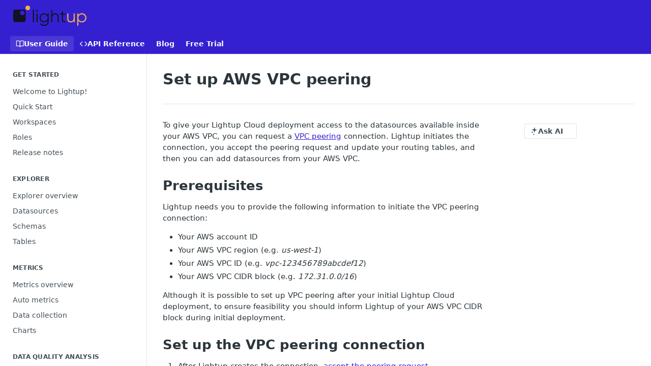

--- FILE ---
content_type: text/html; charset=utf-8
request_url: https://docs.lightup.ai/docs/set-up-aws-vpc-peering
body_size: 30865
content:
<!DOCTYPE html><html lang="en" style="" data-color-mode="light" class=" useReactApp  "><head><meta charset="utf-8"><meta name="readme-deploy" content="5.581.3"><meta name="readme-subdomain" content="lightupdata"><meta name="readme-repo" content="lightupdata-73e98d6638fd"><meta name="readme-version" content="4.23"><title>Set up AWS VPC peering</title><meta name="description" content="To give your Lightup Cloud deployment access to the datasources available inside your AWS VPC, you can request a VPC peering connection. Lightup initiates the connection, you accept the peering request and update your routing tables, and then you can add datasources from your AWS VPC.
Prerequisites
…" data-rh="true"><meta property="og:title" content="Set up AWS VPC peering" data-rh="true"><meta property="og:description" content="To give your Lightup Cloud deployment access to the datasources available inside your AWS VPC, you can request a VPC peering connection. Lightup initiates the connection, you accept the peering request and update your routing tables, and then you can add datasources from your AWS VPC.
Prerequisites
…" data-rh="true"><meta property="og:site_name" content="Lightup Data User docs"><meta name="twitter:title" content="Set up AWS VPC peering" data-rh="true"><meta name="twitter:description" content="To give your Lightup Cloud deployment access to the datasources available inside your AWS VPC, you can request a VPC peering connection. Lightup initiates the connection, you accept the peering request and update your routing tables, and then you can add datasources from your AWS VPC.
Prerequisites
…" data-rh="true"><meta name="twitter:card" content="summary_large_image"><meta name="viewport" content="width=device-width, initial-scale=1.0"><meta property="og:image" content="https://cdn.readme.io/og-image/create?type=docs&amp;title=Set%20up%20AWS%20VPC%20peering&amp;projectTitle=Lightup%20Data%20User%20docs&amp;description=To%20give%20your%20Lightup%20Cloud%20deployment%20access%20to%20the%20datasources%20available%20inside%20your%20AWS%20VPC%2C%20you%20can%20request%20a%20VPC%20peering%20connection.%20Lightup%20initiates%20the%20connection%2C%20you%20accept%20the%20peering%20request%20and%20update%20your%20routing%20tables%2C%20and%20then%20you%20can%20add%20datasources%20from%20your%20AWS%20VPC.%0APrerequisites%0A%E2%80%A6&amp;logoUrl=https%3A%2F%2Ffiles.readme.io%2F0076df6-small-LightUpLogo_light_2x_1.png&amp;color=%233520D1&amp;variant=light" data-rh="true"><meta name="twitter:image" content="https://cdn.readme.io/og-image/create?type=docs&amp;title=Set%20up%20AWS%20VPC%20peering&amp;projectTitle=Lightup%20Data%20User%20docs&amp;description=To%20give%20your%20Lightup%20Cloud%20deployment%20access%20to%20the%20datasources%20available%20inside%20your%20AWS%20VPC%2C%20you%20can%20request%20a%20VPC%20peering%20connection.%20Lightup%20initiates%20the%20connection%2C%20you%20accept%20the%20peering%20request%20and%20update%20your%20routing%20tables%2C%20and%20then%20you%20can%20add%20datasources%20from%20your%20AWS%20VPC.%0APrerequisites%0A%E2%80%A6&amp;logoUrl=https%3A%2F%2Ffiles.readme.io%2F0076df6-small-LightUpLogo_light_2x_1.png&amp;color=%233520D1&amp;variant=light" data-rh="true"><meta property="og:image:width" content="1200"><meta property="og:image:height" content="630"><link id="favicon" rel="shortcut icon" href="https://files.readme.io/76550db-small-Favicon_7.png" type="image/png"><link rel="canonical" href="https://docs.lightup.ai/docs/set-up-aws-vpc-peering"><script src="https://cdn.readme.io/public/js/unauthorized-redirect.js?1769182809923"></script><script src="https://cdn.readme.io/public/js/cash-dom.min.js?1769182809923"></script><link data-chunk="Footer" rel="preload" as="style" href="https://cdn.readme.io/public/hub/web/Footer.7ca87f1efe735da787ba.css">
<link data-chunk="RMDX" rel="preload" as="style" href="https://cdn.readme.io/public/hub/web/RMDX.9331f322bb5b573f9d25.css">
<link data-chunk="RMDX" rel="preload" as="style" href="https://cdn.readme.io/public/hub/web/8788.1397980a7fd76b5388fe.css">
<link data-chunk="Doc" rel="preload" as="style" href="https://cdn.readme.io/public/hub/web/Doc.87ba7d54299cd8c90ac1.css">
<link data-chunk="Doc" rel="preload" as="style" href="https://cdn.readme.io/public/hub/web/7852.75fa0f4f134dfeaf54ef.css">
<link data-chunk="SuperHubSearch" rel="preload" as="style" href="https://cdn.readme.io/public/hub/web/SuperHubSearch.0a07c236f7325e708425.css">
<link data-chunk="Header" rel="preload" as="style" href="https://cdn.readme.io/public/hub/web/Header.82413ef8974544a1864f.css">
<link data-chunk="Containers-EndUserContainer" rel="preload" as="style" href="https://cdn.readme.io/public/hub/web/Containers-EndUserContainer.c474218e3da23db49451.css">
<link data-chunk="main" rel="preload" as="style" href="https://cdn.readme.io/public/hub/web/main.73ee9ca53e6eaa83598c.css">
<link data-chunk="main" rel="preload" as="style" href="https://cdn.readme.io/public/hub/web/ui-styles.e5188c7f7f9c69667adf.css">
<link data-chunk="main" rel="preload" as="script" href="https://cdn.readme.io/public/hub/web/main.07547cfa8fdfd7a4c809.js">
<link data-chunk="routes-SuperHub" rel="preload" as="script" href="https://cdn.readme.io/public/hub/web/routes-SuperHub.129d5f78dbfede432b83.js">
<link data-chunk="Containers-EndUserContainer" rel="preload" as="script" href="https://cdn.readme.io/public/hub/web/Containers-EndUserContainer.bd8e87167ddad537bf76.js">
<link data-chunk="Header" rel="preload" as="script" href="https://cdn.readme.io/public/hub/web/Header.7a8fa95dde67fa315250.js">
<link data-chunk="SuperHubSearch" rel="preload" as="script" href="https://cdn.readme.io/public/hub/web/3766.649eaa2b700c2449e689.js">
<link data-chunk="SuperHubSearch" rel="preload" as="script" href="https://cdn.readme.io/public/hub/web/6123.a2ef3290db790599acca.js">
<link data-chunk="SuperHubSearch" rel="preload" as="script" href="https://cdn.readme.io/public/hub/web/6146.f99bcbc8d654cc36d7c8.js">
<link data-chunk="SuperHubSearch" rel="preload" as="script" href="https://cdn.readme.io/public/hub/web/8836.dbe2a8b6a6809625282d.js">
<link data-chunk="SuperHubSearch" rel="preload" as="script" href="https://cdn.readme.io/public/hub/web/SuperHubSearch.096cfc3639d6f9c74ec8.js">
<link data-chunk="Doc" rel="preload" as="script" href="https://cdn.readme.io/public/hub/web/3781.e78b96a01630dde138be.js">
<link data-chunk="Doc" rel="preload" as="script" href="https://cdn.readme.io/public/hub/web/6563.536d53a51a39205d3d9b.js">
<link data-chunk="Doc" rel="preload" as="script" href="https://cdn.readme.io/public/hub/web/6652.3900ee39f7cfe0a89511.js">
<link data-chunk="Doc" rel="preload" as="script" href="https://cdn.readme.io/public/hub/web/7355.2840d591ca8a6e187e18.js">
<link data-chunk="Doc" rel="preload" as="script" href="https://cdn.readme.io/public/hub/web/6349.44570076226a17ca868b.js">
<link data-chunk="Doc" rel="preload" as="script" href="https://cdn.readme.io/public/hub/web/8075.096554dabcf518cc0b30.js">
<link data-chunk="Doc" rel="preload" as="script" href="https://cdn.readme.io/public/hub/web/7852.41fff7af742825809f36.js">
<link data-chunk="Doc" rel="preload" as="script" href="https://cdn.readme.io/public/hub/web/9711.f939ebf4c2a2bed07a89.js">
<link data-chunk="Doc" rel="preload" as="script" href="https://cdn.readme.io/public/hub/web/9819.244523233bd16e9c40f7.js">
<link data-chunk="Doc" rel="preload" as="script" href="https://cdn.readme.io/public/hub/web/8706.d81a68563bdb5505022e.js">
<link data-chunk="Doc" rel="preload" as="script" href="https://cdn.readme.io/public/hub/web/Doc.1169259f9b7b127ceedd.js">
<link data-chunk="ConnectMetadata" rel="preload" as="script" href="https://cdn.readme.io/public/hub/web/ConnectMetadata.d3beced9628aca1e6cb7.js">
<link data-chunk="RMDX" rel="preload" as="script" href="https://cdn.readme.io/public/hub/web/8424.7ca51ba764db137ea058.js">
<link data-chunk="RMDX" rel="preload" as="script" href="https://cdn.readme.io/public/hub/web/9947.08b2610863d170f1b6c7.js">
<link data-chunk="RMDX" rel="preload" as="script" href="https://cdn.readme.io/public/hub/web/5496.17afb85a446e8476cbf9.js">
<link data-chunk="RMDX" rel="preload" as="script" href="https://cdn.readme.io/public/hub/web/8788.7d9cdb0b268fb7e3025a.js">
<link data-chunk="RMDX" rel="preload" as="script" href="https://cdn.readme.io/public/hub/web/1165.002e4541f2ba3ba0fbf2.js">
<link data-chunk="RMDX" rel="preload" as="script" href="https://cdn.readme.io/public/hub/web/RMDX.bfc34a9da549bd5e1236.js">
<link data-chunk="Footer" rel="preload" as="script" href="https://cdn.readme.io/public/hub/web/Footer.9f1a3307d1d61765d9bb.js">
<link data-chunk="main" rel="stylesheet" href="https://cdn.readme.io/public/hub/web/ui-styles.e5188c7f7f9c69667adf.css">
<link data-chunk="main" rel="stylesheet" href="https://cdn.readme.io/public/hub/web/main.73ee9ca53e6eaa83598c.css">
<link data-chunk="Containers-EndUserContainer" rel="stylesheet" href="https://cdn.readme.io/public/hub/web/Containers-EndUserContainer.c474218e3da23db49451.css">
<link data-chunk="Header" rel="stylesheet" href="https://cdn.readme.io/public/hub/web/Header.82413ef8974544a1864f.css">
<link data-chunk="SuperHubSearch" rel="stylesheet" href="https://cdn.readme.io/public/hub/web/SuperHubSearch.0a07c236f7325e708425.css">
<link data-chunk="Doc" rel="stylesheet" href="https://cdn.readme.io/public/hub/web/7852.75fa0f4f134dfeaf54ef.css">
<link data-chunk="Doc" rel="stylesheet" href="https://cdn.readme.io/public/hub/web/Doc.87ba7d54299cd8c90ac1.css">
<link data-chunk="RMDX" rel="stylesheet" href="https://cdn.readme.io/public/hub/web/8788.1397980a7fd76b5388fe.css">
<link data-chunk="RMDX" rel="stylesheet" href="https://cdn.readme.io/public/hub/web/RMDX.9331f322bb5b573f9d25.css">
<link data-chunk="Footer" rel="stylesheet" href="https://cdn.readme.io/public/hub/web/Footer.7ca87f1efe735da787ba.css"><!-- CUSTOM CSS--><style title="rm-custom-css">:root{--project-color-primary:#3520D1;--project-color-inverse:#fff;--recipe-button-color:#3621D2;--recipe-button-color-hover:#1f137a;--recipe-button-color-active:#140c4e;--recipe-button-color-focus:rgba(54, 33, 210, 0.25);--recipe-button-color-disabled:#cec9f6}[id=enterprise] .ReadMeUI[is=AlgoliaSearch]{--project-color-primary:#3520D1;--project-color-inverse:#fff}a{color:var(--color-link-primary,#3621d2)}a:hover{color:var(--color-link-primary-darken-5,#1f137a)}a.text-muted:hover{color:var(--color-link-primary,#3621d2)}.btn.btn-primary{background-color:#3621d2}.btn.btn-primary:hover{background-color:#1f137a}.theme-line #hub-landing-top h2{color:#3621d2}#hub-landing-top .btn:hover{color:#3621d2}.theme-line #hub-landing-top .btn:hover{color:#fff}.theme-solid header#hub-header #header-top{background-color:#3520d1}.theme-solid.header-gradient header#hub-header #header-top{background:linear-gradient(to bottom,#3520d1,#7b32f3)}.theme-solid.header-custom header#hub-header #header-top{background-image:url(undefined)}.theme-line header#hub-header #header-top{border-bottom-color:#3520d1}.theme-line header#hub-header #header-top .btn{background-color:#3520d1}header#hub-header #header-top #header-logo{width:144px;height:40px;margin-top:0;background-image:url(https://files.readme.io/b6ac866-LightUpLogo_dark_1.svg)}#hub-subheader-parent #hub-subheader .hub-subheader-breadcrumbs .dropdown-menu a:hover{background-color:#3520d1}#subheader-links a.active{color:#3520d1!important;box-shadow:inset 0 -2px 0 #3520d1}#subheader-links a:hover{color:#3520d1!important;box-shadow:inset 0 -2px 0 #3520d1;opacity:.7}.discussion .submit-vote.submit-vote-parent.voted a.submit-vote-button{background-color:#3621d2}section#hub-discuss .discussion a .discuss-body h4{color:#3621d2}section#hub-discuss .discussion a:hover .discuss-body h4{color:#1f137a}#hub-subheader-parent #hub-subheader.sticky-header.sticky{border-bottom-color:#3621d2}#hub-subheader-parent #hub-subheader.sticky-header.sticky .search-box{border-bottom-color:#3621d2}#hub-search-results h3 em{color:#3621d2}.main_background,.tag-item{background:#3621d2!important}.main_background:hover{background:#1f137a!important}.main_color{color:#3520d1!important}.border_bottom_main_color{border-bottom:2px solid #3520d1}.main_color_hover:hover{color:#3520d1!important}section#hub-discuss h1{color:#3621d2}#hub-reference .hub-api .api-definition .api-try-it-out.active{border-color:#3621d2;background-color:#3621d2}#hub-reference .hub-api .api-definition .api-try-it-out.active:hover{background-color:#1f137a;border-color:#1f137a}#hub-reference .hub-api .api-definition .api-try-it-out:hover{border-color:#3621d2;color:#3621d2}#hub-reference .hub-reference .logs .logs-empty .logs-login-button,#hub-reference .hub-reference .logs .logs-login .logs-login-button{background-color:var(--project-color-primary,#3621d2);border-color:var(--project-color-primary,#3621d2)}#hub-reference .hub-reference .logs .logs-empty .logs-login-button:hover,#hub-reference .hub-reference .logs .logs-login .logs-login-button:hover{background-color:#1f137a;border-color:#1f137a}#hub-reference .hub-reference .logs .logs-empty>svg>path,#hub-reference .hub-reference .logs .logs-login>svg>path{fill:#3621d2;fill:var(--project-color-primary,#3621d2)}#hub-reference .hub-reference .logs:last-child .logs-empty,#hub-reference .hub-reference .logs:last-child .logs-login{margin-bottom:35px}#hub-reference .hub-reference .hub-reference-section .hub-reference-left header .hub-reference-edit:hover{color:#3621d2}.main-color-accent{border-bottom:3px solid #3520d1;padding-bottom:8px}/*! BEGIN HUB_CUSTOM_STYLES */.rm-Container nav[class^=Header-left] a:last-child{background-color:#eab25b;--Header-button-hover:#000000}//color on hover .GlossaryItem-tooltip-content{display:none!important}.GlossaryItem-trigger{border-bottom:none!important}.GlossaryItem-trigger:hover{cursor:text}.body{font-family:Neue-Haas-Unica-W1G,sans-serif}/*! END HUB_CUSTOM_STYLES */</style><meta name="loadedProject" content="lightupdata"><script>var storedColorMode = `light` === 'system' ? window.localStorage.getItem('color-scheme') : `light`
document.querySelector('[data-color-mode]').setAttribute('data-color-mode', storedColorMode)</script><script id="config" type="application/json" data-json="{&quot;algoliaIndex&quot;:&quot;readme_search_v2&quot;,&quot;amplitude&quot;:{&quot;apiKey&quot;:&quot;dc8065a65ef83d6ad23e37aaf014fc84&quot;,&quot;enabled&quot;:true},&quot;asset_url&quot;:&quot;https://cdn.readme.io&quot;,&quot;dashDomain&quot;:&quot;dash.readme.com&quot;,&quot;domain&quot;:&quot;readme.io&quot;,&quot;domainFull&quot;:&quot;https://dash.readme.com&quot;,&quot;encryptedLocalStorageKey&quot;:&quot;ekfls-2025-03-27&quot;,&quot;fullstory&quot;:{&quot;enabled&quot;:true,&quot;orgId&quot;:&quot;FSV9A&quot;},&quot;git&quot;:{&quot;sync&quot;:{&quot;bitbucket&quot;:{&quot;installationLink&quot;:&quot;https://developer.atlassian.com/console/install/310151e6-ca1a-4a44-9af6-1b523fea0561?signature=AYABeMn9vqFkrg%2F1DrJAQxSyVf4AAAADAAdhd3Mta21zAEthcm46YXdzOmttczp1cy13ZXN0LTI6NzA5NTg3ODM1MjQzOmtleS83MDVlZDY3MC1mNTdjLTQxYjUtOWY5Yi1lM2YyZGNjMTQ2ZTcAuAECAQB4IOp8r3eKNYw8z2v%2FEq3%2FfvrZguoGsXpNSaDveR%2FF%2Fo0BHUxIjSWx71zNK2RycuMYSgAAAH4wfAYJKoZIhvcNAQcGoG8wbQIBADBoBgkqhkiG9w0BBwEwHgYJYIZIAWUDBAEuMBEEDOJgARbqndU9YM%2FRdQIBEIA7unpCah%2BIu53NA72LkkCDhNHOv%2BgRD7agXAO3jXqw0%2FAcBOB0%2F5LmpzB5f6B1HpkmsAN2i2SbsFL30nkAB2F3cy1rbXMAS2Fybjphd3M6a21zOmV1LXdlc3QtMTo3MDk1ODc4MzUyNDM6a2V5LzQ2MzBjZTZiLTAwYzMtNGRlMi04NzdiLTYyN2UyMDYwZTVjYwC4AQICAHijmwVTMt6Oj3F%2B0%2B0cVrojrS8yZ9ktpdfDxqPMSIkvHAGT%[base64]%2BMHwGCSqGSIb3DQEHBqBvMG0CAQAwaAYJKoZIhvcNAQcBMB4GCWCGSAFlAwQBLjARBAzzWhThsIgJwrr%2FY2ECARCAOxoaW9pob21lweyAfrIm6Fw7gd8D%2B%2F8LHk4rl3jjULDM35%2FVPuqBrqKunYZSVCCGNGB3RqpQJr%2FasASiAgAAAAAMAAAQAAAAAAAAAAAAAAAAAEokowLKsF1tMABEq%2BKNyJP%2F%2F%2F%2F%2FAAAAAQAAAAAAAAAAAAAAAQAAADJLzRcp6MkqKR43PUjOiRxxbxXYhLc6vFXEutK3%2BQ71yuPq4dC8pAHruOVQpvVcUSe8dptV8c7wR8BTJjv%2F%2FNe8r0g%3D&amp;product=bitbucket&quot;}}},&quot;metrics&quot;:{&quot;billingCronEnabled&quot;:&quot;true&quot;,&quot;dashUrl&quot;:&quot;https://m.readme.io&quot;,&quot;defaultUrl&quot;:&quot;https://m.readme.io&quot;,&quot;exportMaxRetries&quot;:12,&quot;wsUrl&quot;:&quot;wss://m.readme.io&quot;},&quot;micro&quot;:{&quot;baseUrl&quot;:&quot;https://micro-beta.readme.com&quot;},&quot;proxyUrl&quot;:&quot;https://try.readme.io&quot;,&quot;readmeRecaptchaSiteKey&quot;:&quot;6LesVBYpAAAAAESOCHOyo2kF9SZXPVb54Nwf3i2x&quot;,&quot;releaseVersion&quot;:&quot;5.581.3&quot;,&quot;reservedWords&quot;:{&quot;tools&quot;:[&quot;execute-request&quot;,&quot;get-code-snippet&quot;,&quot;get-endpoint&quot;,&quot;get-request-body&quot;,&quot;get-response-schema&quot;,&quot;get-server-variables&quot;,&quot;list-endpoints&quot;,&quot;list-security-schemes&quot;,&quot;list-specs&quot;,&quot;search-specs&quot;,&quot;search&quot;,&quot;fetch&quot;]},&quot;sentry&quot;:{&quot;dsn&quot;:&quot;https://3bbe57a973254129bcb93e47dc0cc46f@o343074.ingest.sentry.io/2052166&quot;,&quot;enabled&quot;:true},&quot;shMigration&quot;:{&quot;promoVideo&quot;:&quot;&quot;,&quot;forceWaitlist&quot;:false,&quot;migrationPreview&quot;:false},&quot;sslBaseDomain&quot;:&quot;readmessl.com&quot;,&quot;sslGenerationService&quot;:&quot;ssl.readmessl.com&quot;,&quot;stripePk&quot;:&quot;pk_live_5103PML2qXbDukVh7GDAkQoR4NSuLqy8idd5xtdm9407XdPR6o3bo663C1ruEGhXJjpnb2YCpj8EU1UvQYanuCjtr00t1DRCf2a&quot;,&quot;superHub&quot;:{&quot;newProjectsEnabled&quot;:true},&quot;wootric&quot;:{&quot;accountToken&quot;:&quot;NPS-122b75a4&quot;,&quot;enabled&quot;:true}}"></script></head><body class="body-none theme-solid header-solid header-bg-size-auto header-bg-pos-tl header-overlay-triangles reference-layout-row lumosity-normal "><div id="ssr-top"></div><div id="ssr-main"><div class="App ThemeContext ThemeContext_dark ThemeContext_classic" style="--color-primary:#3520D1;--color-primary-inverse:#fff;--color-primary-alt:#7B32F3;--color-primary-darken-10:#2a19a5;--color-primary-darken-20:#1f1279;--color-primary-alpha-25:rgba(53, 32, 209, 0.25);--color-link-primary:#3621D2;--color-link-primary-darken-5:#301ebc;--color-link-primary-darken-10:#2b1aa6;--color-link-primary-darken-20:#1f137a;--color-link-primary-alpha-50:rgba(54, 33, 210, 0.5);--color-link-primary-alpha-25:rgba(54, 33, 210, 0.25);--color-link-background:rgba(54, 33, 210, 0.09);--color-link-text:#fff;--color-login-link:#018ef5;--color-login-link-text:#fff;--color-login-link-darken-10:#0171c2;--color-login-link-primary-alpha-50:rgba(1, 142, 245, 0.5)"><div class="SuperHub2RNxzk6HzHiJ"><div class="ContentWithOwlbotx4PaFDoA1KMz"><div class="ContentWithOwlbot-content2X1XexaN8Lf2"><header class="Header3zzata9F_ZPQ rm-Header_classic Header_collapsible3n0YXfOvb_Al rm-Header"><div class="rm-Header-top Header-topuTMpygDG4e1V Header-top_classic3g7Q6zoBy8zh"><div class="rm-Container rm-Container_flex"><div style="outline:none" tabindex="-1"><a href="#content" target="_self" class="Button Button_md rm-JumpTo Header-jumpTo3IWKQXmhSI5D Button_primary">Jump to Content</a></div><div class="rm-Header-left Header-leftADQdGVqx1wqU"><a class="rm-Logo Header-logo1Xy41PtkzbdG" href="https://www.lightup.ai" target="_self"><img alt="Lightup Data User docs" class="rm-Logo-img rm-Logo-img_lg Header-logo-img3YvV4lcGKkeb" src="https://files.readme.io/0076df6-small-LightUpLogo_light_2x_1.png"/></a></div><div class="rm-Header-left Header-leftADQdGVqx1wqU Header-left_mobile1RG-X93lx6PF"><div><button aria-label="Toggle navigation menu" class="icon-menu menu3d6DYNDa3tk5" type="button"></button><div class=""><div class="Flyout95xhYIIoTKtc undefined rm-Flyout" data-testid="flyout"><div class="MobileFlyout1hHJpUd-nYkd"><a aria-current="page" class="rm-MobileFlyout-item NavItem-item1gDDTqaXGhm1 NavItem-item_mobile1qG3gd-Mkck-  active" href="/docs" target="_self"><i class="icon-guides NavItem-badge1qOxpfTiALoz rm-Header-bottom-link-icon"></i><span class="NavItem-textSlZuuL489uiw">User Guide</span></a><a class="rm-MobileFlyout-item NavItem-item1gDDTqaXGhm1 NavItem-item_mobile1qG3gd-Mkck- " href="/reference" target="_self"><i class="icon-references NavItem-badge1qOxpfTiALoz rm-Header-bottom-link-icon"></i><span class="NavItem-textSlZuuL489uiw">API Reference</span></a><a class="rm-MobileFlyout-item NavItem-item1gDDTqaXGhm1 NavItem-item_mobile1qG3gd-Mkck- " href="https://lightup.ai/blog" rel="noopener" target="_blank" to="https://lightup.ai/blog"><span class="NavItem-textSlZuuL489uiw">Blog</span></a><a class="rm-MobileFlyout-item NavItem-item1gDDTqaXGhm1 NavItem-item_mobile1qG3gd-Mkck- " href="https://www.lightup.ai/freetrialpage" rel="noopener" target="_blank" to="https://www.lightup.ai/freetrialpage"><span class="NavItem-textSlZuuL489uiw">Free Trial</span></a><hr class="MobileFlyout-divider10xf7R2X1MeW"/><a class="MobileFlyout-logo3Lq1eTlk1K76 Header-logo1Xy41PtkzbdG rm-Logo" href="https://www.lightup.ai" target="_self"><img alt="Lightup Data User docs" class="Header-logo-img3YvV4lcGKkeb rm-Logo-img" src="https://files.readme.io/0076df6-small-LightUpLogo_light_2x_1.png"/></a></div></div></div></div><div class="Header-left-nav2xWPWMNHOGf_"><i aria-hidden="true" class="icon-guides Header-left-nav-icon10glJKFwewOv"></i>User Guide</div></div><div class="rm-Header-right Header-right21PC2XTT6aMg"><span class="Header-right_desktop14ja01RUQ7HE"></span><div class="Header-searchtb6Foi0-D9Vx"><button aria-label="Search ⌘k" class="rm-SearchToggle" data-symbol="⌘"><div class="rm-SearchToggle-icon icon-search1"></div></button></div></div></div></div><div class="Header-bottom2eLKOFXMEmh5 Header-bottom_classic rm-Header-bottom"><div class="rm-Container rm-Container_flex"><nav aria-label="Primary navigation" class="Header-leftADQdGVqx1wqU Header-subnavnVH8URdkgvEl" role="navigation"><a aria-current="page" class="Button Button_md rm-Header-link rm-Header-bottom-link Button_slate_text Header-bottom-link_mobile  active" href="/docs" target="_self"><i class="icon-guides rm-Header-bottom-link-icon"></i><span>User Guide</span></a><a class="Button Button_md rm-Header-link rm-Header-bottom-link Button_slate_text Header-bottom-link_mobile " href="/reference" target="_self"><i class="icon-references rm-Header-bottom-link-icon"></i><span>API Reference</span></a><a class="Button Button_md rm-Header-link rm-Header-bottom-link Button_slate_text Header-bottom-link_mobile " href="https://lightup.ai/blog" target="_self" to="https://lightup.ai/blog"><span>Blog</span></a><a class="Button Button_md rm-Header-link rm-Header-bottom-link Button_slate_text Header-bottom-link_mobile " href="https://www.lightup.ai/freetrialpage" target="_self" to="https://www.lightup.ai/freetrialpage"><span>Free Trial</span></a><div class="Header-subnav-tabyNLkcOA6xAra" style="transform:translateX(0px);width:0"></div></nav><button align="center" justify="between" style="--flex-gap:var(--xs)" class="Button Button_sm Flex Flex_row MobileSubnav1DsTfasXloM2 Button_contrast Button_contrast_outline" type="button"><span class="Button-label">Set up AWS VPC peering</span><span class="IconWrapper Icon-wrapper2z2wVIeGsiUy"><span class="Icon3_D2ysxFZ_ll Icon-empty6PuNZVw0joPv" style="--icon-color:inherit;--icon-size:inherit;--icon-stroke-width:2px"></span></span></button></div></div><div class="hub-search-results--reactApp " id="hub-search-results"><div class="hub-container"><div class="modal-backdrop rm-SearchModal" role="button" tabindex="0"><div aria-label="Search Dialog" class="SuperHubSearchI_obvfvvQi4g" id="AppSearch" role="tabpanel" tabindex="0"><div data-focus-guard="true" tabindex="-1" style="width:1px;height:0px;padding:0;overflow:hidden;position:fixed;top:1px;left:1px"></div><div data-focus-lock-disabled="disabled" class="SuperHubSearch-container2BhYey2XE-Ij"><div class="SuperHubSearch-col1km8vLFgOaYj"><div class="SearchBoxnZBxftziZGcz"><input aria-label="Search" autoCapitalize="off" autoComplete="off" autoCorrect="off" spellcheck="false" tabindex="0" aria-required="false" class="Input Input_md SearchBox-inputR4jffU8l10iF" type="search" value=""/></div><div class="SearchTabs3rNhUK3HjrRJ"><div class="Tabs Tabs-list" role="tablist"><div aria-label="All" aria-selected="true" class="SearchTabs-tab1TrpmhQv840T Tabs-listItem Tabs-listItem_active" role="tab" tabindex="1"><span class="SearchTabs-tab1TrpmhQv840T"><span class="IconWrapper Icon-wrapper2z2wVIeGsiUy"><span class="Icon3_D2ysxFZ_ll Icon-empty6PuNZVw0joPv icon" style="--icon-color:inherit;--icon-size:inherit;--icon-stroke-width:2px"></span></span>All</span></div><div aria-label="Pages" aria-selected="false" class="SearchTabs-tab1TrpmhQv840T Tabs-listItem" role="tab" tabindex="1"><span class="SearchTabs-tab1TrpmhQv840T"><span class="IconWrapper Icon-wrapper2z2wVIeGsiUy"><span class="Icon3_D2ysxFZ_ll Icon-empty6PuNZVw0joPv icon" style="--icon-color:inherit;--icon-size:inherit;--icon-stroke-width:2px"></span></span>Pages</span></div></div></div><div class="rm-SearchModal-empty SearchResults35_kFOb1zvxX SearchResults_emptyiWzyXErtNcQJ"><span class="IconWrapper Icon-wrapper2z2wVIeGsiUy"><span class="Icon3_D2ysxFZ_ll Icon-empty6PuNZVw0joPv rm-SearchModal-empty-icon icon icon-search" style="--icon-color:inherit;--icon-size:var(--icon-md);--icon-stroke-width:2px"></span></span><h6 class="Title Title6 rm-SearchModal-empty-text">Start typing to search…</h6></div></div></div><div data-focus-guard="true" tabindex="-1" style="width:1px;height:0px;padding:0;overflow:hidden;position:fixed;top:1px;left:1px"></div></div></div></div></div></header><main class="SuperHubDoc3Z-1XSVTg-Q1 rm-Guides" id="content"><div class="SuperHubDoc-container2RY1FPE4Ewze rm-Container rm-Container_flex"><nav aria-label="Secondary navigation" class="rm-Sidebar hub-sidebar reference-redesign Nav3C5f8FcjkaHj rm-Sidebar_guides" id="hub-sidebar" role="navigation"><div class="Sidebar1t2G1ZJq-vU1 rm-Sidebar hub-sidebar-content"><section class="Sidebar-listWrapper6Q9_yUrG906C rm-Sidebar-section"><h2 class="Sidebar-headingTRQyOa2pk0gh rm-Sidebar-heading">Get Started</h2><ul class="Sidebar-list_sidebarLayout3RaX72iQNOEI Sidebar-list3cZWQLaBf9k8 rm-Sidebar-list"><li class="Sidebar-item23D-2Kd61_k3"><a class="Sidebar-link2Dsha-r-GKh2 childless text-wrap rm-Sidebar-link" target="_self" href="/docs/welcome-to-lightup"><span class="Sidebar-link-textLuTE1ySm4Kqn"><span class="Sidebar-link-text_label1gCT_uPnx7Gu">Welcome to Lightup!</span></span></a></li><li class="Sidebar-item23D-2Kd61_k3"><a class="Sidebar-link2Dsha-r-GKh2 childless text-wrap rm-Sidebar-link" target="_self" href="/docs/quick-start"><span class="Sidebar-link-textLuTE1ySm4Kqn"><span class="Sidebar-link-text_label1gCT_uPnx7Gu">Quick Start</span></span></a></li><li class="Sidebar-item23D-2Kd61_k3"><a class="Sidebar-link2Dsha-r-GKh2 childless text-wrap rm-Sidebar-link" target="_self" href="/docs/working-in-workspaces"><span class="Sidebar-link-textLuTE1ySm4Kqn"><span class="Sidebar-link-text_label1gCT_uPnx7Gu">Workspaces</span></span></a></li><li class="Sidebar-item23D-2Kd61_k3"><a class="Sidebar-link2Dsha-r-GKh2 childless text-wrap rm-Sidebar-link" target="_self" href="/docs/roles"><span class="Sidebar-link-textLuTE1ySm4Kqn"><span class="Sidebar-link-text_label1gCT_uPnx7Gu">Roles</span></span></a></li><li class="Sidebar-item23D-2Kd61_k3"><a class="Sidebar-link2Dsha-r-GKh2 childless text-wrap rm-Sidebar-link" target="_self" href="/docs/release-notes"><span class="Sidebar-link-textLuTE1ySm4Kqn"><span class="Sidebar-link-text_label1gCT_uPnx7Gu">Release notes</span></span></a></li></ul></section><section class="Sidebar-listWrapper6Q9_yUrG906C rm-Sidebar-section"><h2 class="Sidebar-headingTRQyOa2pk0gh rm-Sidebar-heading">Explorer</h2><ul class="Sidebar-list_sidebarLayout3RaX72iQNOEI Sidebar-list3cZWQLaBf9k8 rm-Sidebar-list"><li class="Sidebar-item23D-2Kd61_k3"><a class="Sidebar-link2Dsha-r-GKh2 childless text-wrap rm-Sidebar-link" target="_self" href="/docs/explorer-overview"><span class="Sidebar-link-textLuTE1ySm4Kqn"><span class="Sidebar-link-text_label1gCT_uPnx7Gu">Explorer overview</span></span></a></li><li class="Sidebar-item23D-2Kd61_k3"><a class="Sidebar-link2Dsha-r-GKh2 childless text-wrap rm-Sidebar-link" target="_self" href="/docs/datasources-1"><span class="Sidebar-link-textLuTE1ySm4Kqn"><span class="Sidebar-link-text_label1gCT_uPnx7Gu">Datasources</span></span></a></li><li class="Sidebar-item23D-2Kd61_k3"><a class="Sidebar-link2Dsha-r-GKh2 childless text-wrap rm-Sidebar-link" target="_self" href="/docs/schemas"><span class="Sidebar-link-textLuTE1ySm4Kqn"><span class="Sidebar-link-text_label1gCT_uPnx7Gu">Schemas</span></span></a></li><li class="Sidebar-item23D-2Kd61_k3"><a class="Sidebar-link2Dsha-r-GKh2 childless text-wrap rm-Sidebar-link" target="_self" href="/docs/tables"><span class="Sidebar-link-textLuTE1ySm4Kqn"><span class="Sidebar-link-text_label1gCT_uPnx7Gu">Tables</span></span></a></li></ul></section><section class="Sidebar-listWrapper6Q9_yUrG906C rm-Sidebar-section"><h2 class="Sidebar-headingTRQyOa2pk0gh rm-Sidebar-heading">metrics</h2><ul class="Sidebar-list_sidebarLayout3RaX72iQNOEI Sidebar-list3cZWQLaBf9k8 rm-Sidebar-list"><li class="Sidebar-item23D-2Kd61_k3"><a class="Sidebar-link2Dsha-r-GKh2 childless text-wrap rm-Sidebar-link" target="_self" href="/docs/metric-overview"><span class="Sidebar-link-textLuTE1ySm4Kqn"><span class="Sidebar-link-text_label1gCT_uPnx7Gu">Metrics overview</span></span></a></li><li class="Sidebar-item23D-2Kd61_k3"><a class="Sidebar-link2Dsha-r-GKh2 childless text-wrap rm-Sidebar-link" target="_self" href="/docs/autometrics-1"><span class="Sidebar-link-textLuTE1ySm4Kqn"><span class="Sidebar-link-text_label1gCT_uPnx7Gu">Auto metrics</span></span></a></li><li class="Sidebar-item23D-2Kd61_k3"><a class="Sidebar-link2Dsha-r-GKh2 childless text-wrap rm-Sidebar-link" target="_self" href="/docs/data-collection"><span class="Sidebar-link-textLuTE1ySm4Kqn"><span class="Sidebar-link-text_label1gCT_uPnx7Gu">Data collection</span></span></a></li><li class="Sidebar-item23D-2Kd61_k3"><a class="Sidebar-link2Dsha-r-GKh2 childless text-wrap rm-Sidebar-link" target="_self" href="/docs/charts"><span class="Sidebar-link-textLuTE1ySm4Kqn"><span class="Sidebar-link-text_label1gCT_uPnx7Gu">Charts</span></span></a></li></ul></section><section class="Sidebar-listWrapper6Q9_yUrG906C rm-Sidebar-section"><h2 class="Sidebar-headingTRQyOa2pk0gh rm-Sidebar-heading">Data Quality Analysis</h2><ul class="Sidebar-list_sidebarLayout3RaX72iQNOEI Sidebar-list3cZWQLaBf9k8 rm-Sidebar-list"><li class="Sidebar-item23D-2Kd61_k3"><a class="Sidebar-link2Dsha-r-GKh2 childless text-wrap rm-Sidebar-link" target="_self" href="/docs/data-quality-with-lightup"><span class="Sidebar-link-textLuTE1ySm4Kqn"><span class="Sidebar-link-text_label1gCT_uPnx7Gu">Data Quality overview</span></span></a></li><li class="Sidebar-item23D-2Kd61_k3"><a class="Sidebar-link2Dsha-r-GKh2 Sidebar-link_parent text-wrap rm-Sidebar-link" target="_self" href="/docs/add-datasources"><span class="Sidebar-link-textLuTE1ySm4Kqn"><span class="Sidebar-link-text_label1gCT_uPnx7Gu">Configure datasources</span></span><button aria-expanded="false" aria-label="Show subpages for Configure datasources" class="Sidebar-link-buttonWrapper3hnFHNku8_BJ" type="button"><i aria-hidden="true" class="Sidebar-link-iconnjiqEiZlPn0W Sidebar-link-expandIcon2yVH6SarI6NW icon-chevron-rightward"></i></button></a><ul class="subpages Sidebar-list3cZWQLaBf9k8 rm-Sidebar-list"><li class="Sidebar-item23D-2Kd61_k3"><a class="Sidebar-link2Dsha-r-GKh2 childless subpage text-wrap rm-Sidebar-link" target="_self" href="/docs/query-governance"><span class="Sidebar-link-textLuTE1ySm4Kqn"><span class="Sidebar-link-text_label1gCT_uPnx7Gu">Query Governance</span></span></a></li><li class="Sidebar-item23D-2Kd61_k3"><a class="Sidebar-link2Dsha-r-GKh2 childless subpage text-wrap rm-Sidebar-link" target="_self" href="/docs/s3"><span class="Sidebar-link-textLuTE1ySm4Kqn"><span class="Sidebar-link-text_label1gCT_uPnx7Gu">Amazon S3 bucket (Beta)</span></span></a></li><li class="Sidebar-item23D-2Kd61_k3"><a class="Sidebar-link2Dsha-r-GKh2 childless subpage text-wrap rm-Sidebar-link" target="_self" href="/docs/connect-to-athena"><span class="Sidebar-link-textLuTE1ySm4Kqn"><span class="Sidebar-link-text_label1gCT_uPnx7Gu">Athena</span></span></a></li><li class="Sidebar-item23D-2Kd61_k3"><a class="Sidebar-link2Dsha-r-GKh2 childless subpage text-wrap rm-Sidebar-link" target="_self" href="/docs/azure-blob-storage"><span class="Sidebar-link-textLuTE1ySm4Kqn"><span class="Sidebar-link-text_label1gCT_uPnx7Gu">Azure blob storage (Beta)</span></span></a></li><li class="Sidebar-item23D-2Kd61_k3"><a class="Sidebar-link2Dsha-r-GKh2 childless subpage text-wrap rm-Sidebar-link" target="_self" href="/docs/connect-to-bigquery"><span class="Sidebar-link-textLuTE1ySm4Kqn"><span class="Sidebar-link-text_label1gCT_uPnx7Gu">BigQuery</span></span></a></li><li class="Sidebar-item23D-2Kd61_k3"><a class="Sidebar-link2Dsha-r-GKh2 childless subpage text-wrap rm-Sidebar-link" target="_self" href="/docs/connect-to-databricks"><span class="Sidebar-link-textLuTE1ySm4Kqn"><span class="Sidebar-link-text_label1gCT_uPnx7Gu">Databricks</span></span></a></li><li class="Sidebar-item23D-2Kd61_k3"><a class="Sidebar-link2Dsha-r-GKh2 childless subpage text-wrap rm-Sidebar-link" target="_self" href="/docs/dremio"><span class="Sidebar-link-textLuTE1ySm4Kqn"><span class="Sidebar-link-text_label1gCT_uPnx7Gu">Dremio</span></span></a></li><li class="Sidebar-item23D-2Kd61_k3"><a class="Sidebar-link2Dsha-r-GKh2 childless subpage text-wrap rm-Sidebar-link" target="_self" href="/docs/greenplum"><span class="Sidebar-link-textLuTE1ySm4Kqn"><span class="Sidebar-link-text_label1gCT_uPnx7Gu">Greenplum</span></span></a></li><li class="Sidebar-item23D-2Kd61_k3"><a class="Sidebar-link2Dsha-r-GKh2 childless subpage text-wrap rm-Sidebar-link" target="_self" href="/docs/connect-to-hive"><span class="Sidebar-link-textLuTE1ySm4Kqn"><span class="Sidebar-link-text_label1gCT_uPnx7Gu">Hive</span></span></a></li><li class="Sidebar-item23D-2Kd61_k3"><a class="Sidebar-link2Dsha-r-GKh2 childless subpage text-wrap rm-Sidebar-link" target="_self" href="/docs/incorta"><span class="Sidebar-link-textLuTE1ySm4Kqn"><span class="Sidebar-link-text_label1gCT_uPnx7Gu">Incorta</span></span></a></li><li class="Sidebar-item23D-2Kd61_k3"><a class="Sidebar-link2Dsha-r-GKh2 childless subpage text-wrap rm-Sidebar-link" target="_self" href="/docs/connect-to-microsoft-sql"><span class="Sidebar-link-textLuTE1ySm4Kqn"><span class="Sidebar-link-text_label1gCT_uPnx7Gu">Microsoft SQL</span></span></a></li><li class="Sidebar-item23D-2Kd61_k3"><a class="Sidebar-link2Dsha-r-GKh2 childless subpage text-wrap rm-Sidebar-link" target="_self" href="/docs/mysql"><span class="Sidebar-link-textLuTE1ySm4Kqn"><span class="Sidebar-link-text_label1gCT_uPnx7Gu">MySQL</span></span></a></li><li class="Sidebar-item23D-2Kd61_k3"><a class="Sidebar-link2Dsha-r-GKh2 childless subpage text-wrap rm-Sidebar-link" target="_self" href="/docs/connect-to-oracle"><span class="Sidebar-link-textLuTE1ySm4Kqn"><span class="Sidebar-link-text_label1gCT_uPnx7Gu">Oracle</span></span></a></li><li class="Sidebar-item23D-2Kd61_k3"><a class="Sidebar-link2Dsha-r-GKh2 childless subpage text-wrap rm-Sidebar-link" target="_self" href="/docs/connect-to-postgres"><span class="Sidebar-link-textLuTE1ySm4Kqn"><span class="Sidebar-link-text_label1gCT_uPnx7Gu">Postgres</span></span></a></li><li class="Sidebar-item23D-2Kd61_k3"><a class="Sidebar-link2Dsha-r-GKh2 childless subpage text-wrap rm-Sidebar-link" target="_self" href="/docs/connect-to-redshift"><span class="Sidebar-link-textLuTE1ySm4Kqn"><span class="Sidebar-link-text_label1gCT_uPnx7Gu">Redshift</span></span></a></li><li class="Sidebar-item23D-2Kd61_k3"><a class="Sidebar-link2Dsha-r-GKh2 childless subpage text-wrap rm-Sidebar-link" target="_self" href="/docs/saphana"><span class="Sidebar-link-textLuTE1ySm4Kqn"><span class="Sidebar-link-text_label1gCT_uPnx7Gu">SAP HANA</span></span></a></li><li class="Sidebar-item23D-2Kd61_k3"><a class="Sidebar-link2Dsha-r-GKh2 childless subpage text-wrap rm-Sidebar-link" target="_self" href="/docs/connect-to-snowflake"><span class="Sidebar-link-textLuTE1ySm4Kqn"><span class="Sidebar-link-text_label1gCT_uPnx7Gu">Snowflake</span></span></a></li><li class="Sidebar-item23D-2Kd61_k3"><a class="Sidebar-link2Dsha-r-GKh2 childless subpage text-wrap rm-Sidebar-link" target="_self" href="/docs/teradata"><span class="Sidebar-link-textLuTE1ySm4Kqn"><span class="Sidebar-link-text_label1gCT_uPnx7Gu">Teradata</span></span></a></li><li class="Sidebar-item23D-2Kd61_k3"><a class="Sidebar-link2Dsha-r-GKh2 childless subpage text-wrap rm-Sidebar-link" target="_self" href="/docs/ksqldb-streaming"><span class="Sidebar-link-textLuTE1ySm4Kqn"><span class="Sidebar-link-text_label1gCT_uPnx7Gu">ksqlDB (Beta)</span></span></a></li></ul></li><li class="Sidebar-item23D-2Kd61_k3"><a class="Sidebar-link2Dsha-r-GKh2 Sidebar-link_parent text-wrap rm-Sidebar-link" target="_self" href="/docs/managing-your-explorer-tree"><span class="Sidebar-link-textLuTE1ySm4Kqn"><span class="Sidebar-link-text_label1gCT_uPnx7Gu">Add data assets to Explorer</span></span><button aria-expanded="false" aria-label="Show subpages for Add data assets to Explorer" class="Sidebar-link-buttonWrapper3hnFHNku8_BJ" type="button"><i aria-hidden="true" class="Sidebar-link-iconnjiqEiZlPn0W Sidebar-link-expandIcon2yVH6SarI6NW icon-chevron-rightward"></i></button></a><ul class="subpages Sidebar-list3cZWQLaBf9k8 rm-Sidebar-list"><li class="Sidebar-item23D-2Kd61_k3"><a class="Sidebar-link2Dsha-r-GKh2 childless subpage text-wrap rm-Sidebar-link" target="_self" href="/docs/add-virtual-tables-blob-storage-only"><span class="Sidebar-link-textLuTE1ySm4Kqn"><span class="Sidebar-link-text_label1gCT_uPnx7Gu">Add virtual tables (Amazon S3 and Azure blob storage)</span></span></a></li><li class="Sidebar-item23D-2Kd61_k3"><a class="Sidebar-link2Dsha-r-GKh2 childless subpage text-wrap rm-Sidebar-link" target="_self" href="/docs/add-virtual-tables-for-relational-datasources"><span class="Sidebar-link-textLuTE1ySm4Kqn"><span class="Sidebar-link-text_label1gCT_uPnx7Gu">Add virtual tables on relational datasources</span></span></a></li></ul></li><li class="Sidebar-item23D-2Kd61_k3"><a class="Sidebar-link2Dsha-r-GKh2 childless text-wrap rm-Sidebar-link" target="_self" href="/docs/set-up-data-profiling"><span class="Sidebar-link-textLuTE1ySm4Kqn"><span class="Sidebar-link-text_label1gCT_uPnx7Gu">Profile your data</span></span></a></li><li class="Sidebar-item23D-2Kd61_k3"><a class="Sidebar-link2Dsha-r-GKh2 childless text-wrap rm-Sidebar-link" target="_self" href="/docs/column-masking"><span class="Sidebar-link-textLuTE1ySm4Kqn"><span class="Sidebar-link-text_label1gCT_uPnx7Gu">Column Masking</span></span></a></li><li class="Sidebar-item23D-2Kd61_k3"><a class="Sidebar-link2Dsha-r-GKh2 childless text-wrap rm-Sidebar-link" target="_self" href="/docs/casting-between-data-types"><span class="Sidebar-link-textLuTE1ySm4Kqn"><span class="Sidebar-link-text_label1gCT_uPnx7Gu">Casting between data types</span></span></a></li><li class="Sidebar-item23D-2Kd61_k3"><a class="Sidebar-link2Dsha-r-GKh2 childless text-wrap rm-Sidebar-link" target="_self" href="/docs/enable-table-auto-metrics"><span class="Sidebar-link-textLuTE1ySm4Kqn"><span class="Sidebar-link-text_label1gCT_uPnx7Gu">Enable table auto metrics</span></span></a></li><li class="Sidebar-item23D-2Kd61_k3"><a class="Sidebar-link2Dsha-r-GKh2 childless text-wrap rm-Sidebar-link" target="_self" href="/docs/table-configuration"><span class="Sidebar-link-textLuTE1ySm4Kqn"><span class="Sidebar-link-text_label1gCT_uPnx7Gu">Configure tables</span></span></a></li><li class="Sidebar-item23D-2Kd61_k3"><a class="Sidebar-link2Dsha-r-GKh2 Sidebar-link_parent text-wrap rm-Sidebar-link" target="_self" href="/docs/create-and-edit-metrics"><span class="Sidebar-link-textLuTE1ySm4Kqn"><span class="Sidebar-link-text_label1gCT_uPnx7Gu">Create and edit metrics</span></span><button aria-expanded="false" aria-label="Show subpages for Create and edit metrics" class="Sidebar-link-buttonWrapper3hnFHNku8_BJ" type="button"><i aria-hidden="true" class="Sidebar-link-iconnjiqEiZlPn0W Sidebar-link-expandIcon2yVH6SarI6NW icon-chevron-rightward"></i></button></a><ul class="subpages Sidebar-list3cZWQLaBf9k8 rm-Sidebar-list"><li class="Sidebar-item23D-2Kd61_k3"><a class="Sidebar-link2Dsha-r-GKh2 childless subpage text-wrap rm-Sidebar-link" target="_self" href="/docs/aggregation-metrics"><span class="Sidebar-link-textLuTE1ySm4Kqn"><span class="Sidebar-link-text_label1gCT_uPnx7Gu">Aggregation metrics</span></span></a></li><li class="Sidebar-item23D-2Kd61_k3"><a class="Sidebar-link2Dsha-r-GKh2 childless subpage text-wrap rm-Sidebar-link" target="_self" href="/docs/compare-aggregate-metrics"><span class="Sidebar-link-textLuTE1ySm4Kqn"><span class="Sidebar-link-text_label1gCT_uPnx7Gu">Compare aggregate metrics</span></span></a></li><li class="Sidebar-item23D-2Kd61_k3"><a class="Sidebar-link2Dsha-r-GKh2 childless subpage text-wrap rm-Sidebar-link" target="_self" href="/docs/conformity-metrics"><span class="Sidebar-link-textLuTE1ySm4Kqn"><span class="Sidebar-link-text_label1gCT_uPnx7Gu">Conformity metrics</span></span></a></li><li class="Sidebar-item23D-2Kd61_k3"><a class="Sidebar-link2Dsha-r-GKh2 childless subpage text-wrap rm-Sidebar-link" target="_self" href="/docs/data-delay-metrics"><span class="Sidebar-link-textLuTE1ySm4Kqn"><span class="Sidebar-link-text_label1gCT_uPnx7Gu">Data delay metrics</span></span></a></li><li class="Sidebar-item23D-2Kd61_k3"><a class="Sidebar-link2Dsha-r-GKh2 childless subpage text-wrap rm-Sidebar-link" target="_self" href="/docs/data-volume-metrics"><span class="Sidebar-link-textLuTE1ySm4Kqn"><span class="Sidebar-link-text_label1gCT_uPnx7Gu">Data volume metrics</span></span></a></li><li class="Sidebar-item23D-2Kd61_k3"><a class="Sidebar-link2Dsha-r-GKh2 childless subpage text-wrap rm-Sidebar-link" target="_self" href="/docs/distribution-metrics"><span class="Sidebar-link-textLuTE1ySm4Kqn"><span class="Sidebar-link-text_label1gCT_uPnx7Gu">Distribution metrics</span></span></a></li><li class="Sidebar-item23D-2Kd61_k3"><a class="Sidebar-link2Dsha-r-GKh2 childless subpage text-wrap rm-Sidebar-link" target="_self" href="/docs/null-percent-metrics"><span class="Sidebar-link-textLuTE1ySm4Kqn"><span class="Sidebar-link-text_label1gCT_uPnx7Gu">Null percent metrics</span></span></a></li><li class="Sidebar-item23D-2Kd61_k3"><a class="Sidebar-link2Dsha-r-GKh2 childless subpage text-wrap rm-Sidebar-link" target="_self" href="/docs/row-by-row-metrics"><span class="Sidebar-link-textLuTE1ySm4Kqn"><span class="Sidebar-link-text_label1gCT_uPnx7Gu">Row by row metrics</span></span></a></li><li class="Sidebar-item23D-2Kd61_k3"><a class="Sidebar-link2Dsha-r-GKh2 childless subpage text-wrap rm-Sidebar-link" target="_self" href="/docs/sql-metrics"><span class="Sidebar-link-textLuTE1ySm4Kqn"><span class="Sidebar-link-text_label1gCT_uPnx7Gu">SQL metrics</span></span></a></li><li class="Sidebar-item23D-2Kd61_k3"><a class="Sidebar-link2Dsha-r-GKh2 childless subpage text-wrap rm-Sidebar-link" target="_self" href="/docs/string-matching-in-metrics"><span class="Sidebar-link-textLuTE1ySm4Kqn"><span class="Sidebar-link-text_label1gCT_uPnx7Gu">String matching in metrics</span></span></a></li><li class="Sidebar-item23D-2Kd61_k3"><a class="Sidebar-link2Dsha-r-GKh2 childless subpage text-wrap rm-Sidebar-link" target="_self" href="/docs/preview-a-metric"><span class="Sidebar-link-textLuTE1ySm4Kqn"><span class="Sidebar-link-text_label1gCT_uPnx7Gu">Preview a metric</span></span></a></li><li class="Sidebar-item23D-2Kd61_k3"><a class="Sidebar-link2Dsha-r-GKh2 childless subpage text-wrap rm-Sidebar-link" target="_self" href="/docs/editing-metadata-metrics"><span class="Sidebar-link-textLuTE1ySm4Kqn"><span class="Sidebar-link-text_label1gCT_uPnx7Gu">Editing metadata metrics</span></span></a></li></ul></li><li class="Sidebar-item23D-2Kd61_k3"><a class="Sidebar-link2Dsha-r-GKh2 Sidebar-link_parent text-wrap rm-Sidebar-link" target="_self" href="/docs/monitor-a-metric"><span class="Sidebar-link-textLuTE1ySm4Kqn"><span class="Sidebar-link-text_label1gCT_uPnx7Gu">Monitor a metric</span></span><button aria-expanded="false" aria-label="Show subpages for Monitor a metric" class="Sidebar-link-buttonWrapper3hnFHNku8_BJ" type="button"><i aria-hidden="true" class="Sidebar-link-iconnjiqEiZlPn0W Sidebar-link-expandIcon2yVH6SarI6NW icon-chevron-rightward"></i></button></a><ul class="subpages Sidebar-list3cZWQLaBf9k8 rm-Sidebar-list"><li class="Sidebar-item23D-2Kd61_k3"><a class="Sidebar-link2Dsha-r-GKh2 childless subpage text-wrap rm-Sidebar-link" target="_self" href="/docs/create-a-monitor-from-explorer-1"><span class="Sidebar-link-textLuTE1ySm4Kqn"><span class="Sidebar-link-text_label1gCT_uPnx7Gu">Create a monitor from Explorer</span></span></a></li><li class="Sidebar-item23D-2Kd61_k3"><a class="Sidebar-link2Dsha-r-GKh2 childless subpage text-wrap rm-Sidebar-link" target="_self" href="/docs/default-monitor-settings"><span class="Sidebar-link-textLuTE1ySm4Kqn"><span class="Sidebar-link-text_label1gCT_uPnx7Gu">Default monitor settings</span></span></a></li><li class="Sidebar-item23D-2Kd61_k3"><a class="Sidebar-link2Dsha-r-GKh2 childless subpage text-wrap rm-Sidebar-link" target="_self" href="/docs/create-a-monitor-manually"><span class="Sidebar-link-textLuTE1ySm4Kqn"><span class="Sidebar-link-text_label1gCT_uPnx7Gu">Create a monitor manually</span></span></a></li><li class="Sidebar-item23D-2Kd61_k3"><a class="Sidebar-link2Dsha-r-GKh2 childless subpage text-wrap rm-Sidebar-link" target="_self" href="/docs/viewing-monitors-and-thresholds"><span class="Sidebar-link-textLuTE1ySm4Kqn"><span class="Sidebar-link-text_label1gCT_uPnx7Gu">Viewing monitors and thresholds</span></span></a></li><li class="Sidebar-item23D-2Kd61_k3"><a class="Sidebar-link2Dsha-r-GKh2 childless subpage text-wrap rm-Sidebar-link" target="_self" href="/docs/slice-overrides"><span class="Sidebar-link-textLuTE1ySm4Kqn"><span class="Sidebar-link-text_label1gCT_uPnx7Gu">Slice specific training periods and alerts</span></span></a></li></ul></li><li class="Sidebar-item23D-2Kd61_k3"><a class="Sidebar-link2Dsha-r-GKh2 childless text-wrap rm-Sidebar-link" target="_self" href="/docs/query-history"><span class="Sidebar-link-textLuTE1ySm4Kqn"><span class="Sidebar-link-text_label1gCT_uPnx7Gu">Review query history</span></span></a></li><li class="Sidebar-item23D-2Kd61_k3"><a class="Sidebar-link2Dsha-r-GKh2 childless text-wrap rm-Sidebar-link" target="_self" href="/docs/manage-incidents"><span class="Sidebar-link-textLuTE1ySm4Kqn"><span class="Sidebar-link-text_label1gCT_uPnx7Gu">Manage incidents</span></span></a></li><li class="Sidebar-item23D-2Kd61_k3"><a class="Sidebar-link2Dsha-r-GKh2 childless text-wrap rm-Sidebar-link" target="_self" href="/docs/analyze-an-incident"><span class="Sidebar-link-textLuTE1ySm4Kqn"><span class="Sidebar-link-text_label1gCT_uPnx7Gu">Analyze an incident</span></span></a></li><li class="Sidebar-item23D-2Kd61_k3"><a class="Sidebar-link2Dsha-r-GKh2 childless text-wrap rm-Sidebar-link" target="_self" href="/docs/review-dq-in-alation"><span class="Sidebar-link-textLuTE1ySm4Kqn"><span class="Sidebar-link-text_label1gCT_uPnx7Gu">Review DQ in Alation</span></span></a></li><li class="Sidebar-item23D-2Kd61_k3"><a class="Sidebar-link2Dsha-r-GKh2 childless text-wrap rm-Sidebar-link" target="_self" href="/docs/review-dq-in-atlan"><span class="Sidebar-link-textLuTE1ySm4Kqn"><span class="Sidebar-link-text_label1gCT_uPnx7Gu">Review DQ in Atlan</span></span></a></li><li class="Sidebar-item23D-2Kd61_k3"><a class="Sidebar-link2Dsha-r-GKh2 childless text-wrap rm-Sidebar-link" target="_self" href="/docs/system-events"><span class="Sidebar-link-textLuTE1ySm4Kqn"><span class="Sidebar-link-text_label1gCT_uPnx7Gu">Work with system events</span></span></a></li></ul></section><section class="Sidebar-listWrapper6Q9_yUrG906C rm-Sidebar-section"><h2 class="Sidebar-headingTRQyOa2pk0gh rm-Sidebar-heading">Data Lineage</h2><ul class="Sidebar-list_sidebarLayout3RaX72iQNOEI Sidebar-list3cZWQLaBf9k8 rm-Sidebar-list"><li class="Sidebar-item23D-2Kd61_k3"><a class="Sidebar-link2Dsha-r-GKh2 childless text-wrap rm-Sidebar-link" target="_self" href="/docs/view-data-lineage-in-explorer"><span class="Sidebar-link-textLuTE1ySm4Kqn"><span class="Sidebar-link-text_label1gCT_uPnx7Gu">View Data Lineage in Explorer (Beta)</span></span></a></li></ul></section><section class="Sidebar-listWrapper6Q9_yUrG906C rm-Sidebar-section"><h2 class="Sidebar-headingTRQyOa2pk0gh rm-Sidebar-heading">dashboards</h2><ul class="Sidebar-list_sidebarLayout3RaX72iQNOEI Sidebar-list3cZWQLaBf9k8 rm-Sidebar-list"><li class="Sidebar-item23D-2Kd61_k3"><a class="Sidebar-link2Dsha-r-GKh2 childless text-wrap rm-Sidebar-link" target="_self" href="/docs/data-quality-dashboards"><span class="Sidebar-link-textLuTE1ySm4Kqn"><span class="Sidebar-link-text_label1gCT_uPnx7Gu">Data Quality dashboards</span></span></a></li><li class="Sidebar-item23D-2Kd61_k3"><a class="Sidebar-link2Dsha-r-GKh2 childless text-wrap rm-Sidebar-link" target="_self" href="/docs/incident-dashboards"><span class="Sidebar-link-textLuTE1ySm4Kqn"><span class="Sidebar-link-text_label1gCT_uPnx7Gu">Incident dashboards</span></span></a></li></ul></section><section class="Sidebar-listWrapper6Q9_yUrG906C rm-Sidebar-section"><h2 class="Sidebar-headingTRQyOa2pk0gh rm-Sidebar-heading">Administer lightup</h2><ul class="Sidebar-list_sidebarLayout3RaX72iQNOEI Sidebar-list3cZWQLaBf9k8 rm-Sidebar-list"><li class="Sidebar-item23D-2Kd61_k3"><a class="Sidebar-link2Dsha-r-GKh2 childless text-wrap rm-Sidebar-link" target="_self" href="/docs/prepare-a-workspace"><span class="Sidebar-link-textLuTE1ySm4Kqn"><span class="Sidebar-link-text_label1gCT_uPnx7Gu">Create a workspace</span></span></a></li><li class="Sidebar-item23D-2Kd61_k3"><a class="Sidebar-link2Dsha-r-GKh2 childless text-wrap rm-Sidebar-link" target="_self" href="/docs/manage-lightup-users"><span class="Sidebar-link-textLuTE1ySm4Kqn"><span class="Sidebar-link-text_label1gCT_uPnx7Gu">Add Lightup users</span></span></a></li><li class="Sidebar-item23D-2Kd61_k3"><a class="Sidebar-link2Dsha-r-GKh2 childless text-wrap rm-Sidebar-link" target="_self" href="/docs/workspace-roles"><span class="Sidebar-link-textLuTE1ySm4Kqn"><span class="Sidebar-link-text_label1gCT_uPnx7Gu">Assign workspace roles</span></span></a></li><li class="Sidebar-item23D-2Kd61_k3"><a class="Sidebar-link2Dsha-r-GKh2 Sidebar-link_parent text-wrap rm-Sidebar-link" target="_self" href="/docs/add-a-data-catalog"><span class="Sidebar-link-textLuTE1ySm4Kqn"><span class="Sidebar-link-text_label1gCT_uPnx7Gu">Add a Data Catalog</span></span><button aria-expanded="false" aria-label="Show subpages for Add a Data Catalog" class="Sidebar-link-buttonWrapper3hnFHNku8_BJ" type="button"><i aria-hidden="true" class="Sidebar-link-iconnjiqEiZlPn0W Sidebar-link-expandIcon2yVH6SarI6NW icon-chevron-rightward"></i></button></a><ul class="subpages Sidebar-list3cZWQLaBf9k8 rm-Sidebar-list"><li class="Sidebar-item23D-2Kd61_k3"><a class="Sidebar-link2Dsha-r-GKh2 childless subpage text-wrap rm-Sidebar-link" target="_self" href="/docs/alation"><span class="Sidebar-link-textLuTE1ySm4Kqn"><span class="Sidebar-link-text_label1gCT_uPnx7Gu">Alation</span></span></a></li><li class="Sidebar-item23D-2Kd61_k3"><a class="Sidebar-link2Dsha-r-GKh2 childless subpage text-wrap rm-Sidebar-link" target="_self" href="/docs/atlan"><span class="Sidebar-link-textLuTE1ySm4Kqn"><span class="Sidebar-link-text_label1gCT_uPnx7Gu">Atlan</span></span></a></li><li class="Sidebar-item23D-2Kd61_k3"><a class="Sidebar-link2Dsha-r-GKh2 childless subpage text-wrap rm-Sidebar-link" target="_self" href="/docs/collibra"><span class="Sidebar-link-textLuTE1ySm4Kqn"><span class="Sidebar-link-text_label1gCT_uPnx7Gu">Collibra (Beta)</span></span></a></li></ul></li></ul></section><section class="Sidebar-listWrapper6Q9_yUrG906C rm-Sidebar-section"><h2 class="Sidebar-headingTRQyOa2pk0gh rm-Sidebar-heading">Metric Configuration</h2><ul class="Sidebar-list_sidebarLayout3RaX72iQNOEI Sidebar-list3cZWQLaBf9k8 rm-Sidebar-list"><li class="Sidebar-item23D-2Kd61_k3"><a class="Sidebar-link2Dsha-r-GKh2 childless text-wrap rm-Sidebar-link" target="_self" href="/docs/aggregation-interval"><span class="Sidebar-link-textLuTE1ySm4Kqn"><span class="Sidebar-link-text_label1gCT_uPnx7Gu">Aggregation interval</span></span></a></li><li class="Sidebar-item23D-2Kd61_k3"><a class="Sidebar-link2Dsha-r-GKh2 childless text-wrap rm-Sidebar-link" target="_self" href="/docs/aggregation-time-zone"><span class="Sidebar-link-textLuTE1ySm4Kqn"><span class="Sidebar-link-text_label1gCT_uPnx7Gu">Aggregation timezone</span></span></a></li><li class="Sidebar-item23D-2Kd61_k3"><a class="Sidebar-link2Dsha-r-GKh2 childless text-wrap rm-Sidebar-link" target="_self" href="/docs/backfill-duration"><span class="Sidebar-link-textLuTE1ySm4Kqn"><span class="Sidebar-link-text_label1gCT_uPnx7Gu">Backfill duration</span></span></a></li><li class="Sidebar-item23D-2Kd61_k3"><a class="Sidebar-link2Dsha-r-GKh2 childless text-wrap rm-Sidebar-link" target="_self" href="/docs/data-collection-schedule"><span class="Sidebar-link-textLuTE1ySm4Kqn"><span class="Sidebar-link-text_label1gCT_uPnx7Gu">Data collection schedule</span></span></a></li><li class="Sidebar-item23D-2Kd61_k3"><a class="Sidebar-link2Dsha-r-GKh2 childless text-wrap rm-Sidebar-link" target="_self" href="/docs/data-collection-window"><span class="Sidebar-link-textLuTE1ySm4Kqn"><span class="Sidebar-link-text_label1gCT_uPnx7Gu">Data collection window</span></span></a></li><li class="Sidebar-item23D-2Kd61_k3"><a class="Sidebar-link2Dsha-r-GKh2 childless text-wrap rm-Sidebar-link" target="_self" href="/docs/evaluation-delay"><span class="Sidebar-link-textLuTE1ySm4Kqn"><span class="Sidebar-link-text_label1gCT_uPnx7Gu">Evaluation delay</span></span></a></li><li class="Sidebar-item23D-2Kd61_k3"><a class="Sidebar-link2Dsha-r-GKh2 childless text-wrap rm-Sidebar-link" target="_self" href="/docs/failing-records-query"><span class="Sidebar-link-textLuTE1ySm4Kqn"><span class="Sidebar-link-text_label1gCT_uPnx7Gu">Failing records query</span></span></a></li><li class="Sidebar-item23D-2Kd61_k3"><a class="Sidebar-link2Dsha-r-GKh2 childless text-wrap rm-Sidebar-link" target="_self" href="/docs/missing-value-filling"><span class="Sidebar-link-textLuTE1ySm4Kqn"><span class="Sidebar-link-text_label1gCT_uPnx7Gu">Missing value filling</span></span></a></li><li class="Sidebar-item23D-2Kd61_k3"><a class="Sidebar-link2Dsha-r-GKh2 childless text-wrap rm-Sidebar-link" target="_self" href="/docs/partitions"><span class="Sidebar-link-textLuTE1ySm4Kqn"><span class="Sidebar-link-text_label1gCT_uPnx7Gu">Partitions</span></span></a></li><li class="Sidebar-item23D-2Kd61_k3"><a class="Sidebar-link2Dsha-r-GKh2 childless text-wrap rm-Sidebar-link" target="_self" href="/docs/polling-delay"><span class="Sidebar-link-textLuTE1ySm4Kqn"><span class="Sidebar-link-text_label1gCT_uPnx7Gu">Polling delay</span></span></a></li><li class="Sidebar-item23D-2Kd61_k3"><a class="Sidebar-link2Dsha-r-GKh2 childless text-wrap rm-Sidebar-link" target="_self" href="/docs/polling-interval"><span class="Sidebar-link-textLuTE1ySm4Kqn"><span class="Sidebar-link-text_label1gCT_uPnx7Gu">Polling interval</span></span></a></li><li class="Sidebar-item23D-2Kd61_k3"><a class="Sidebar-link2Dsha-r-GKh2 childless text-wrap rm-Sidebar-link" target="_self" href="/docs/polling-timezone"><span class="Sidebar-link-textLuTE1ySm4Kqn"><span class="Sidebar-link-text_label1gCT_uPnx7Gu">Polling timezone</span></span></a></li><li class="Sidebar-item23D-2Kd61_k3"><a class="Sidebar-link2Dsha-r-GKh2 childless text-wrap rm-Sidebar-link" target="_self" href="/docs/query-scope"><span class="Sidebar-link-textLuTE1ySm4Kqn"><span class="Sidebar-link-text_label1gCT_uPnx7Gu">Query scope</span></span></a></li><li class="Sidebar-item23D-2Kd61_k3"><a class="Sidebar-link2Dsha-r-GKh2 childless text-wrap rm-Sidebar-link" target="_self" href="/docs/related-metrics"><span class="Sidebar-link-textLuTE1ySm4Kqn"><span class="Sidebar-link-text_label1gCT_uPnx7Gu">Related metrics</span></span></a></li><li class="Sidebar-item23D-2Kd61_k3"><a class="Sidebar-link2Dsha-r-GKh2 childless text-wrap rm-Sidebar-link" target="_self" href="/docs/create-a-schedule"><span class="Sidebar-link-textLuTE1ySm4Kqn"><span class="Sidebar-link-text_label1gCT_uPnx7Gu">Schedules</span></span></a></li><li class="Sidebar-item23D-2Kd61_k3"><a class="Sidebar-link2Dsha-r-GKh2 childless text-wrap rm-Sidebar-link" target="_self" href="/docs/seasonality"><span class="Sidebar-link-textLuTE1ySm4Kqn"><span class="Sidebar-link-text_label1gCT_uPnx7Gu">Seasonality</span></span></a></li><li class="Sidebar-item23D-2Kd61_k3"><a class="Sidebar-link2Dsha-r-GKh2 childless text-wrap rm-Sidebar-link" target="_self" href="/docs/slices"><span class="Sidebar-link-textLuTE1ySm4Kqn"><span class="Sidebar-link-text_label1gCT_uPnx7Gu">Slices</span></span></a></li><li class="Sidebar-item23D-2Kd61_k3"><a class="Sidebar-link2Dsha-r-GKh2 Sidebar-link_parent text-wrap rm-Sidebar-link" target="_self" href="/docs/timestamp"><span class="Sidebar-link-textLuTE1ySm4Kqn"><span class="Sidebar-link-text_label1gCT_uPnx7Gu">Timestamp</span></span><button aria-expanded="false" aria-label="Show subpages for Timestamp" class="Sidebar-link-buttonWrapper3hnFHNku8_BJ" type="button"><i aria-hidden="true" class="Sidebar-link-iconnjiqEiZlPn0W Sidebar-link-expandIcon2yVH6SarI6NW icon-chevron-rightward"></i></button></a><ul class="subpages Sidebar-list3cZWQLaBf9k8 rm-Sidebar-list"><li class="Sidebar-item23D-2Kd61_k3"><a class="Sidebar-link2Dsha-r-GKh2 childless subpage text-wrap rm-Sidebar-link" target="_self" href="/docs/create-a-virtual-timestamp"><span class="Sidebar-link-textLuTE1ySm4Kqn"><span class="Sidebar-link-text_label1gCT_uPnx7Gu">Create a virtual timestamp</span></span></a></li></ul></li><li class="Sidebar-item23D-2Kd61_k3"><a class="Sidebar-link2Dsha-r-GKh2 childless text-wrap rm-Sidebar-link" target="_self" href="/docs/timestamp-timezone"><span class="Sidebar-link-textLuTE1ySm4Kqn"><span class="Sidebar-link-text_label1gCT_uPnx7Gu">Timestamp timezone</span></span></a></li><li class="Sidebar-item23D-2Kd61_k3"><a class="Sidebar-link2Dsha-r-GKh2 childless text-wrap rm-Sidebar-link" target="_self" href="/docs/where-clause"><span class="Sidebar-link-textLuTE1ySm4Kqn"><span class="Sidebar-link-text_label1gCT_uPnx7Gu">WHERE clause</span></span></a></li></ul></section><section class="Sidebar-listWrapper6Q9_yUrG906C rm-Sidebar-section"><h2 class="Sidebar-headingTRQyOa2pk0gh rm-Sidebar-heading">Governance</h2><ul class="Sidebar-list_sidebarLayout3RaX72iQNOEI Sidebar-list3cZWQLaBf9k8 rm-Sidebar-list"><li class="Sidebar-item23D-2Kd61_k3"><a class="Sidebar-link2Dsha-r-GKh2 childless text-wrap rm-Sidebar-link" target="_self" href="/docs/admin-approval-for-changes-to-metrics"><span class="Sidebar-link-textLuTE1ySm4Kqn"><span class="Sidebar-link-text_label1gCT_uPnx7Gu">Metric approval</span></span></a></li><li class="Sidebar-item23D-2Kd61_k3"><a class="Sidebar-link2Dsha-r-GKh2 childless text-wrap rm-Sidebar-link" target="_self" href="/docs/monitor-approval"><span class="Sidebar-link-textLuTE1ySm4Kqn"><span class="Sidebar-link-text_label1gCT_uPnx7Gu">Metric &amp; Monitor Approval</span></span></a></li><li class="Sidebar-item23D-2Kd61_k3"><a class="Sidebar-link2Dsha-r-GKh2 childless text-wrap rm-Sidebar-link" target="_self" href="/docs/audit-logs"><span class="Sidebar-link-textLuTE1ySm4Kqn"><span class="Sidebar-link-text_label1gCT_uPnx7Gu">Audit logs</span></span></a></li></ul></section><section class="Sidebar-listWrapper6Q9_yUrG906C rm-Sidebar-section"><h2 class="Sidebar-headingTRQyOa2pk0gh rm-Sidebar-heading">Integrations</h2><ul class="Sidebar-list_sidebarLayout3RaX72iQNOEI Sidebar-list3cZWQLaBf9k8 rm-Sidebar-list"><li class="Sidebar-item23D-2Kd61_k3"><a class="Sidebar-link2Dsha-r-GKh2 childless text-wrap rm-Sidebar-link" target="_self" href="/docs/integrations-overview"><span class="Sidebar-link-textLuTE1ySm4Kqn"><span class="Sidebar-link-text_label1gCT_uPnx7Gu">Integrations overview</span></span></a></li><li class="Sidebar-item23D-2Kd61_k3"><a class="Sidebar-link2Dsha-r-GKh2 childless text-wrap rm-Sidebar-link" target="_self" href="/docs/email-list"><span class="Sidebar-link-textLuTE1ySm4Kqn"><span class="Sidebar-link-text_label1gCT_uPnx7Gu">Email List</span></span></a></li><li class="Sidebar-item23D-2Kd61_k3"><a class="Sidebar-link2Dsha-r-GKh2 childless text-wrap rm-Sidebar-link" target="_self" href="/docs/jira"><span class="Sidebar-link-textLuTE1ySm4Kqn"><span class="Sidebar-link-text_label1gCT_uPnx7Gu">Jira</span></span></a></li><li class="Sidebar-item23D-2Kd61_k3"><a class="Sidebar-link2Dsha-r-GKh2 childless text-wrap rm-Sidebar-link" target="_self" href="/docs/microsoft-teams"><span class="Sidebar-link-textLuTE1ySm4Kqn"><span class="Sidebar-link-text_label1gCT_uPnx7Gu">Microsoft Teams</span></span></a></li><li class="Sidebar-item23D-2Kd61_k3"><a class="Sidebar-link2Dsha-r-GKh2 childless text-wrap rm-Sidebar-link" target="_self" href="/docs/opsgenie"><span class="Sidebar-link-textLuTE1ySm4Kqn"><span class="Sidebar-link-text_label1gCT_uPnx7Gu">OpsGenie</span></span></a></li><li class="Sidebar-item23D-2Kd61_k3"><a class="Sidebar-link2Dsha-r-GKh2 childless text-wrap rm-Sidebar-link" target="_self" href="/docs/pagerduty"><span class="Sidebar-link-textLuTE1ySm4Kqn"><span class="Sidebar-link-text_label1gCT_uPnx7Gu">PagerDuty</span></span></a></li><li class="Sidebar-item23D-2Kd61_k3"><a class="Sidebar-link2Dsha-r-GKh2 childless text-wrap rm-Sidebar-link" target="_self" href="/docs/servicenow"><span class="Sidebar-link-textLuTE1ySm4Kqn"><span class="Sidebar-link-text_label1gCT_uPnx7Gu">ServiceNow</span></span></a></li><li class="Sidebar-item23D-2Kd61_k3"><a class="Sidebar-link2Dsha-r-GKh2 childless text-wrap rm-Sidebar-link" target="_self" href="/docs/slack"><span class="Sidebar-link-textLuTE1ySm4Kqn"><span class="Sidebar-link-text_label1gCT_uPnx7Gu">Slack</span></span></a></li></ul></section><section class="Sidebar-listWrapper6Q9_yUrG906C rm-Sidebar-section"><h2 class="Sidebar-headingTRQyOa2pk0gh rm-Sidebar-heading">Security and privacy</h2><ul class="Sidebar-list_sidebarLayout3RaX72iQNOEI Sidebar-list3cZWQLaBf9k8 rm-Sidebar-list"><li class="Sidebar-item23D-2Kd61_k3"><a class="Sidebar-link2Dsha-r-GKh2 childless text-wrap rm-Sidebar-link" target="_self" href="/docs/key-security-features"><span class="Sidebar-link-textLuTE1ySm4Kqn"><span class="Sidebar-link-text_label1gCT_uPnx7Gu">Key security features</span></span></a></li><li class="Sidebar-item23D-2Kd61_k3"><a class="Sidebar-link2Dsha-r-GKh2 childless text-wrap rm-Sidebar-link" target="_self" href="/docs/privacy-policy"><span class="Sidebar-link-textLuTE1ySm4Kqn"><span class="Sidebar-link-text_label1gCT_uPnx7Gu">Privacy policy</span></span></a></li></ul></section><section class="Sidebar-listWrapper6Q9_yUrG906C rm-Sidebar-section"><h2 class="Sidebar-headingTRQyOa2pk0gh rm-Sidebar-heading">Deployment</h2><ul class="Sidebar-list_sidebarLayout3RaX72iQNOEI Sidebar-list3cZWQLaBf9k8 rm-Sidebar-list"><li class="Sidebar-item23D-2Kd61_k3"><a class="Sidebar-link2Dsha-r-GKh2 childless text-wrap rm-Sidebar-link" target="_self" href="/docs/deployment-models"><span class="Sidebar-link-textLuTE1ySm4Kqn"><span class="Sidebar-link-text_label1gCT_uPnx7Gu">Deployment models</span></span></a></li><li class="Sidebar-item23D-2Kd61_k3"><a class="Sidebar-link2Dsha-r-GKh2 Sidebar-link_parent text-wrap rm-Sidebar-link" target="_self" href="/docs/lightup-cloud"><span class="Sidebar-link-textLuTE1ySm4Kqn"><span class="Sidebar-link-text_label1gCT_uPnx7Gu">Lightup Cloud</span></span><button aria-expanded="false" aria-label="Show subpages for Lightup Cloud" class="Sidebar-link-buttonWrapper3hnFHNku8_BJ" type="button"><i aria-hidden="true" class="Sidebar-link-iconnjiqEiZlPn0W Sidebar-link-expandIcon2yVH6SarI6NW icon-chevron-rightward"></i></button></a><ul class="subpages Sidebar-list3cZWQLaBf9k8 rm-Sidebar-list"><li class="Sidebar-item23D-2Kd61_k3"><a class="Sidebar-link2Dsha-r-GKh2 childless subpage text-wrap rm-Sidebar-link" target="_self" href="/docs/set-up-aws-privatelink"><span class="Sidebar-link-textLuTE1ySm4Kqn"><span class="Sidebar-link-text_label1gCT_uPnx7Gu">Set up AWS PrivateLink</span></span></a></li><li class="Sidebar-item23D-2Kd61_k3"><a aria-current="page" class="Sidebar-link2Dsha-r-GKh2 childless subpage text-wrap rm-Sidebar-link active" target="_self" href="/docs/set-up-aws-vpc-peering"><span class="Sidebar-link-textLuTE1ySm4Kqn"><span class="Sidebar-link-text_label1gCT_uPnx7Gu">Set up AWS VPC peering</span></span></a></li></ul></li><li class="Sidebar-item23D-2Kd61_k3"><a class="Sidebar-link2Dsha-r-GKh2 childless text-wrap rm-Sidebar-link" target="_self" href="/docs/lightup-hybrid-prereqs"><span class="Sidebar-link-textLuTE1ySm4Kqn"><span class="Sidebar-link-text_label1gCT_uPnx7Gu">Lightup Hybrid</span></span></a></li><li class="Sidebar-item23D-2Kd61_k3"><a class="Sidebar-link2Dsha-r-GKh2 childless text-wrap rm-Sidebar-link" target="_self" href="/docs/add-your-tls-certificate-to-lightup"><span class="Sidebar-link-textLuTE1ySm4Kqn"><span class="Sidebar-link-text_label1gCT_uPnx7Gu">Add your TLS certificate to Lightup</span></span></a></li></ul></section><section class="Sidebar-listWrapper6Q9_yUrG906C rm-Sidebar-section"><h2 class="Sidebar-headingTRQyOa2pk0gh rm-Sidebar-heading">AI capabilities</h2><ul class="Sidebar-list_sidebarLayout3RaX72iQNOEI Sidebar-list3cZWQLaBf9k8 rm-Sidebar-list"><li class="Sidebar-item23D-2Kd61_k3"><a class="Sidebar-link2Dsha-r-GKh2 childless text-wrap rm-Sidebar-link" target="_self" href="/docs/genie-ai-assistant-beta"><span class="Sidebar-link-textLuTE1ySm4Kqn"><span class="Sidebar-link-text_label1gCT_uPnx7Gu">Genie: Lightup&#x27;s GenAI assistant (Beta)</span></span></a></li></ul></section><section class="Sidebar-listWrapper6Q9_yUrG906C rm-Sidebar-section"><h2 class="Sidebar-headingTRQyOa2pk0gh rm-Sidebar-heading">Free Trial</h2><ul class="Sidebar-list_sidebarLayout3RaX72iQNOEI Sidebar-list3cZWQLaBf9k8 rm-Sidebar-list"><li class="Sidebar-item23D-2Kd61_k3"><a class="Sidebar-link2Dsha-r-GKh2 childless text-wrap rm-Sidebar-link" target="_self" href="/docs/lightup-cloud-free-trial"><span class="Sidebar-link-textLuTE1ySm4Kqn"><span class="Sidebar-link-text_label1gCT_uPnx7Gu">Lightup Cloud Free Trial</span></span></a></li><li class="Sidebar-item23D-2Kd61_k3"><a class="Sidebar-link2Dsha-r-GKh2 childless text-wrap rm-Sidebar-link" target="_self" href="/docs/databricks-partner-connect-start-here"><span class="Sidebar-link-textLuTE1ySm4Kqn"><span class="Sidebar-link-text_label1gCT_uPnx7Gu">Databricks Partner Connect</span></span></a></li></ul></section><section class="Sidebar-listWrapper6Q9_yUrG906C rm-Sidebar-section"><h2 class="Sidebar-headingTRQyOa2pk0gh rm-Sidebar-heading">Further reading</h2><ul class="Sidebar-list_sidebarLayout3RaX72iQNOEI Sidebar-list3cZWQLaBf9k8 rm-Sidebar-list"><li class="Sidebar-item23D-2Kd61_k3"><a class="Sidebar-link2Dsha-r-GKh2 childless text-wrap rm-Sidebar-link" target="_self" href="/docs/faq"><span class="Sidebar-link-textLuTE1ySm4Kqn"><span class="Sidebar-link-text_label1gCT_uPnx7Gu">Frequently Asked Questions (FAQ)</span></span></a></li></ul></section><section class="Sidebar-listWrapper6Q9_yUrG906C rm-Sidebar-section"><h2 class="Sidebar-headingTRQyOa2pk0gh rm-Sidebar-heading">Python Developer Reference</h2><ul class="Sidebar-list_sidebarLayout3RaX72iQNOEI Sidebar-list3cZWQLaBf9k8 rm-Sidebar-list"><li class="Sidebar-item23D-2Kd61_k3"><a class="Sidebar-link2Dsha-r-GKh2 childless text-wrap rm-Sidebar-link" target="_self" href="/docs/get-started-developing"><span class="Sidebar-link-textLuTE1ySm4Kqn"><span class="Sidebar-link-text_label1gCT_uPnx7Gu">Get Started Developing</span></span></a></li><li class="Sidebar-item23D-2Kd61_k3"><a class="Sidebar-link2Dsha-r-GKh2 childless text-wrap rm-Sidebar-link" target="_self" href="/docs/lightctl-installation"><span class="Sidebar-link-textLuTE1ySm4Kqn"><span class="Sidebar-link-text_label1gCT_uPnx7Gu">Install lightctl</span></span></a></li><li class="Sidebar-item23D-2Kd61_k3"><a class="Sidebar-link2Dsha-r-GKh2 childless text-wrap rm-Sidebar-link" target="_self" href="/docs/healthzclient"><span class="Sidebar-link-textLuTE1ySm4Kqn"><span class="Sidebar-link-text_label1gCT_uPnx7Gu">HealthzClient</span></span></a></li><li class="Sidebar-item23D-2Kd61_k3"><a class="Sidebar-link2Dsha-r-GKh2 childless text-wrap rm-Sidebar-link" target="_self" href="/docs/incidentclient"><span class="Sidebar-link-textLuTE1ySm4Kqn"><span class="Sidebar-link-text_label1gCT_uPnx7Gu">IncidentClient</span></span></a></li><li class="Sidebar-item23D-2Kd61_k3"><a class="Sidebar-link2Dsha-r-GKh2 childless text-wrap rm-Sidebar-link" target="_self" href="/docs/metricclient"><span class="Sidebar-link-textLuTE1ySm4Kqn"><span class="Sidebar-link-text_label1gCT_uPnx7Gu">MetricClient</span></span></a></li><li class="Sidebar-item23D-2Kd61_k3"><a class="Sidebar-link2Dsha-r-GKh2 childless text-wrap rm-Sidebar-link" target="_self" href="/docs/monitorclient"><span class="Sidebar-link-textLuTE1ySm4Kqn"><span class="Sidebar-link-text_label1gCT_uPnx7Gu">MonitorClient</span></span></a></li><li class="Sidebar-item23D-2Kd61_k3"><a class="Sidebar-link2Dsha-r-GKh2 childless text-wrap rm-Sidebar-link" target="_self" href="/docs/profilerclient"><span class="Sidebar-link-textLuTE1ySm4Kqn"><span class="Sidebar-link-text_label1gCT_uPnx7Gu">ProfilerClient</span></span></a></li><li class="Sidebar-item23D-2Kd61_k3"><a class="Sidebar-link2Dsha-r-GKh2 childless text-wrap rm-Sidebar-link" target="_self" href="/docs/sourceclient"><span class="Sidebar-link-textLuTE1ySm4Kqn"><span class="Sidebar-link-text_label1gCT_uPnx7Gu">SourceClient</span></span></a></li><li class="Sidebar-item23D-2Kd61_k3"><a class="Sidebar-link2Dsha-r-GKh2 childless text-wrap rm-Sidebar-link" target="_self" href="/docs/userclient"><span class="Sidebar-link-textLuTE1ySm4Kqn"><span class="Sidebar-link-text_label1gCT_uPnx7Gu">UserClient</span></span></a></li><li class="Sidebar-item23D-2Kd61_k3"><a class="Sidebar-link2Dsha-r-GKh2 childless text-wrap rm-Sidebar-link" target="_self" href="/docs/workspaceclient"><span class="Sidebar-link-textLuTE1ySm4Kqn"><span class="Sidebar-link-text_label1gCT_uPnx7Gu">WorkspaceClient</span></span></a></li></ul></section></div><button aria-label="Hide sidebar navigation" class="Nav-toggle-collapse39KxgTH727KL" type="button"></button></nav><article class="SuperHubDoc-article3ArTrEavUTKg rm-Article rm-Guides-SuperHub"><header id="content-head"><div class="row clearfix"><div class="col-xs-9"><h1>Set up AWS VPC peering</h1></div></div></header><div class="grid-container-fluid" id="content-container"><section class="content-body grid-75 "><div class="rm-Markdown markdown-body rm-Markdown markdown-body ng-non-bindable"><style>/*! tailwindcss v4.1.17 | MIT License | https://tailwindcss.com */
@layer theme, base, components, utilities;
@layer utilities;
</style><p>To give your Lightup Cloud deployment access to the datasources available inside your AWS VPC, you can request a <a href="https://docs.aws.amazon.com/vpc/latest/peering/what-is-vpc-peering.html">VPC peering</a> connection. Lightup initiates the connection, you accept the peering request and update your routing tables, and then you can add datasources from your AWS VPC.</p>
<h1 class="heading heading-1 header-scroll"><div class="heading-anchor anchor waypoint" id="prerequisites"></div><div class="heading-text">Prerequisites</div><a aria-label="Skip link to Prerequisites" class="heading-anchor-icon fa fa-regular fa-anchor" href="#prerequisites"></a></h1>
<p>Lightup needs you to provide the following information to initiate the VPC peering connection:</p>
<ul>
<li>Your AWS account ID</li>
<li>Your AWS VPC region (e.g. <em>us-west-1</em>)</li>
<li>Your AWS VPC ID (e.g. <em>vpc-123456789abcdef12</em>)</li>
<li>Your AWS VPC CIDR block (e.g. <em>172.31.0.0/16</em>)</li>
</ul>
<p>Although it is possible to set up VPC peering after your initial Lightup Cloud deployment, to ensure feasibility you should inform Lightup of your AWS VPC CIDR block during initial deployment.</p>
<h1 class="heading heading-1 header-scroll"><div class="heading-anchor anchor waypoint" id="set-up-the-vpc-peering-connection"></div><div class="heading-text">Set up the VPC peering connection</div><a aria-label="Skip link to Set up the VPC peering connection" class="heading-anchor-icon fa fa-regular fa-anchor" href="#set-up-the-vpc-peering-connection"></a></h1>
<ol>
<li>After Lightup creates the connection, <a href="https://docs.aws.amazon.com/vpc/latest/peering/accept-vpc-peering-connection.html">accept the peering request</a>.</li>
<li>To enable private IP traffic between instances in peered VPCs, add a route in the route tables associated with the subnets for both instances. Lightup will provide you with the Lightup Cloud VPC CIDR block so you can <a href="https://docs.aws.amazon.com/vpc/latest/peering/vpc-peering-routing.html">update your routing tables</a> accordingly.</li>
</ol>
<h1 class="heading heading-1 header-scroll"><div class="heading-anchor anchor waypoint" id="add-datasources-from-your-vpc"></div><div class="heading-text">Add datasources from your VPC</div><a aria-label="Skip link to Add datasources from your VPC" class="heading-anchor-icon fa fa-regular fa-anchor" href="#add-datasources-from-your-vpc"></a></h1>
<p>Once your VPC peering connection is active, you can add datasources from your VPC using the datasource IP address / URL.</p></div><div align="center" class="Flex Flex_row " justify="between" style="--flex-gap:var(--md)"><div class="UpdatedAt"><p class="DateLine "><i class="icon icon-watch"></i>Updated<!-- --> <!-- -->5 months ago<!-- --> </p></div></div><hr class="NextStepsDivider"/><nav aria-label="Pagination Controls" class="PaginationControlsjDYuqu8pBMUy rm-Pagination"><a class="PaginationControls-link254uPEbaP92i PaginationControls-link_left1G58BmNHDbVm" aria-label="Previous Page: Set up AWS PrivateLink" href="/docs/set-up-aws-privatelink"><span class="PaginationControls-iconZbaZ3tgyhNmI icon-arrow-left2"></span><div class="PaginationControls-text3qEXHZU00znD PaginationControls-text_left3wBkn4C9R0W_">Set up AWS PrivateLink</div></a><a class="PaginationControls-link254uPEbaP92i PaginationControls-link_right5lsfuICZqXYk" aria-label="Next Page: Lightup Hybrid" href="/docs/lightup-hybrid-prereqs"><div class="PaginationControls-text3qEXHZU00znD PaginationControls-text_right3EIfWubgRVVP">Lightup Hybrid</div><span class="PaginationControls-iconZbaZ3tgyhNmI icon-arrow-right2"></span></a></nav></section><section class="content-toc grid-25 "><div class="AIDropdownzmvdRdsNayZl  rm-AIDropdown" style="display:flex;justify-content:flex-start;width:100%;margin-bottom:1rem;z-index:50"><div class="Dropdown Dropdown_closed" data-testid="dropdown-container"><button aria-haspopup="dialog" class="Button Button_sm Dropdown-toggle Button_secondary Button_secondary_outline" type="button"><svg aria-hidden="true" class="Sparkle2v30M7Hw3dl4" fill="none" height="16" viewBox="0 0 24 24"><path class="Sparkle-sparklelcqeshUKPe_0 Sparkle-sparkle11cIEtq5vfQYN" d="M13.386 0.544156C13.6474 0.544156 13.8381 0.735298 13.8882 1.00658C14.6014 6.51073 15.375 7.34473 20.8191 7.9473C21.1002 7.9773 21.2914 8.18815 21.2914 8.44958C21.2914 8.71101 21.1002 8.91158 20.8191 8.95187C15.375 9.55444 14.6014 10.388 13.8882 15.8926C13.8381 16.1639 13.6474 16.3447 13.386 16.3447C13.1245 16.3447 12.9342 16.1639 12.894 15.8926C12.1808 10.388 11.3974 9.55444 5.9631 8.95187C5.67167 8.91158 5.48096 8.71058 5.48096 8.44958C5.48096 8.18816 5.67167 7.9773 5.9631 7.9473C11.3871 7.23415 12.1405 6.50087 12.894 1.00658C12.9342 0.735298 13.125 0.544156 13.386 0.544156Z"></path><path class="Sparkle-sparklelcqeshUKPe_0 Sparkle-sparkle21gfJNRShkozs" d="M6.91762 11.9649C6.89747 11.7841 6.76676 11.6636 6.57605 11.6636C6.39519 11.6636 6.26447 11.7841 6.24433 11.9851C5.91305 14.6671 5.79262 14.7374 3.06005 15.1792C2.83933 15.2092 2.70862 15.3198 2.70862 15.5208C2.70862 15.7016 2.83933 15.8221 3.02019 15.8624C5.77247 16.3745 5.91305 16.3646 6.24433 19.0565C6.26447 19.2472 6.39519 19.3779 6.57605 19.3779C6.76676 19.3779 6.89748 19.2472 6.91762 19.0664C7.26905 16.3342 7.36933 16.2438 10.1418 15.8624C10.3226 15.8319 10.4533 15.7016 10.4533 15.5208C10.4533 15.3301 10.3226 15.2092 10.1418 15.1792L10.0872 15.1687C7.36813 14.6468 7.27652 14.6292 6.91762 11.9649Z"></path><path class="Sparkle-sparklelcqeshUKPe_0 Sparkle-sparkle32dBi_09wSJXH" d="M11.6486 18.7555C11.6182 18.6449 11.5577 18.5746 11.4377 18.5746C11.3173 18.5746 11.2564 18.6449 11.2264 18.7555C10.9153 20.4329 10.9354 20.4531 9.1873 20.8045C9.07715 20.8246 8.99658 20.8949 8.99658 21.0153C8.99658 21.1362 9.07715 21.2065 9.18772 21.2262C10.935 21.5781 10.875 21.6179 11.2264 23.2756C11.2569 23.3858 11.3173 23.4561 11.4377 23.4561C11.5582 23.4561 11.6186 23.3858 11.6486 23.2756C12 21.6179 11.9499 21.5776 13.6873 21.2262C13.8082 21.2061 13.8784 21.1358 13.8784 21.0153C13.8784 20.8945 13.8077 20.8246 13.6877 20.8045C11.94 20.4732 11.9597 20.4329 11.6486 18.7555Z"></path><linearGradient id="sparkle-gradient" x1="0%" x2="50%" y1="0%" y2="0%"><stop offset="0%"></stop><stop offset="100%"></stop></linearGradient></svg><span>Ask AI</span><span class="IconWrapper Icon-wrapper2z2wVIeGsiUy"><span class="Icon3_D2ysxFZ_ll Icon-empty6PuNZVw0joPv" style="--icon-color:inherit;--icon-size:inherit;--icon-stroke-width:2px"></span></span></button></div></div></section></div></article></div></main><footer aria-label="Status banner" class="Footer2U8XAPoGhlgO AppFooter rm-Banners"></footer><div class="ModalWrapper" id="ChatGPT-modal"></div></div></div></div><div class="ModalWrapper" id="tutorialmodal-root"></div></div></div><div class="ng-non-bindable"><script id="ssr-props" type="application/json">{"sidebars":{},"apiBaseUrl":"/","baseUrl":"/","search":{"appId":"T28YKFATPY","searchApiKey":"[base64]","indexName":"readme_search_v2","projectsMeta":[{"modules":{"landing":false,"docs":true,"examples":true,"reference":true,"graphql":false,"changelog":false,"discuss":false,"suggested_edits":false,"logs":false,"custompages":true,"tutorials":false},"id":"62fbe9ffcff7af041895870e","name":"Lightup Data User docs","subdomain":"lightupdata","subpath":"","nav_names":{"docs":"User Guide","reference":"","changelog":"","discuss":"","tutorials":"","recipes":""}}],"urlManagerOpts":{"lang":"en","parent":{"childrenProjects":[]},"project":{"subdomain":"lightupdata"},"version":"4.23"}},"customBlocks":[],"document":{"allow_crawlers":"enabled","appearance":{"icon":{"name":null,"type":null}},"category":{"uri":"/branches/4.23/categories/guides/Deployment"},"content":{"body":null,"excerpt":null,"link":{"url":null,"new_tab":false},"next":{"description":null,"pages":[]}},"metadata":{"description":null,"image":{"uri":null,"url":null},"keywords":null,"title":null},"parent":{"uri":"/branches/4.23/guides/lightup-cloud"},"privacy":{"view":"public"},"slug":"set-up-aws-vpc-peering","state":"current","title":"Set up AWS VPC peering","type":"basic","href":{"dash":"https://dash.readme.com/project/lightupdata/v4.23/docs/set-up-aws-vpc-peering","hub":"https://docs.lightup.ai/docs/set-up-aws-vpc-peering","github_url":null},"links":{"project":"/projects/me"},"project":{"name":"Lightup Data User docs","subdomain":"lightupdata","uri":"/projects/me"},"renderable":{"status":true},"updated_at":"2025-09-09T00:09:02.128Z","uri":"/branches/4.23/guides/set-up-aws-vpc-peering"},"meta":{"baseUrl":"/","description":"To give your Lightup Cloud deployment access to the datasources available inside your AWS VPC, you can request a VPC peering connection. Lightup initiates the connection, you accept the peering request and update your routing tables, and then you can add datasources from your AWS VPC.\nPrerequisites\n…","hidden":false,"image":[],"metaTitle":"Set up AWS VPC peering","robots":"index","slug":"set-up-aws-vpc-peering","title":"Set up AWS VPC peering","type":"docs"},"rdmd":{"dehydrated":{"toc":"\u003cnav aria-label=\"Table of contents\" role=\"navigation\">\u003cul class=\"toc-list\">\u003cli>\u003ca class=\"tocHeader\" href=\"#\">\u003ci class=\"icon icon-text-align-left\">\u003c/i>Table of Contents\u003c/a>\u003c/li>\u003cli class=\"toc-children\">\u003cul>\n\u003cli>\u003ca href=\"#prerequisites\">Prerequisites\u003c/a>\u003c/li>\n\u003cli>\u003ca href=\"#set-up-the-vpc-peering-connection\">Set up the VPC peering connection\u003c/a>\u003c/li>\n\u003cli>\u003ca href=\"#add-datasources-from-your-vpc\">Add datasources from your VPC\u003c/a>\u003c/li>\n\u003c/ul>\u003c/li>\u003c/ul>\u003c/nav>","body":"\u003cstyle>/*! tailwindcss v4.1.17 | MIT License | https://tailwindcss.com */\n@layer theme, base, components, utilities;\n@layer utilities;\n\u003c/style>\u003cp>To give your Lightup Cloud deployment access to the datasources available inside your AWS VPC, you can request a \u003ca href=\"https://docs.aws.amazon.com/vpc/latest/peering/what-is-vpc-peering.html\">VPC peering\u003c/a> connection. Lightup initiates the connection, you accept the peering request and update your routing tables, and then you can add datasources from your AWS VPC.\u003c/p>\n\u003ch1 class=\"heading heading-1 header-scroll\">\u003cdiv class=\"heading-anchor anchor waypoint\" id=\"prerequisites\">\u003c/div>\u003cdiv class=\"heading-text\">Prerequisites\u003c/div>\u003ca aria-label=\"Skip link to Prerequisites\" class=\"heading-anchor-icon fa fa-regular fa-anchor\" href=\"#prerequisites\">\u003c/a>\u003c/h1>\n\u003cp>Lightup needs you to provide the following information to initiate the VPC peering connection:\u003c/p>\n\u003cul>\n\u003cli>Your AWS account ID\u003c/li>\n\u003cli>Your AWS VPC region (e.g. \u003cem>us-west-1\u003c/em>)\u003c/li>\n\u003cli>Your AWS VPC ID (e.g. \u003cem>vpc-123456789abcdef12\u003c/em>)\u003c/li>\n\u003cli>Your AWS VPC CIDR block (e.g. \u003cem>172.31.0.0/16\u003c/em>)\u003c/li>\n\u003c/ul>\n\u003cp>Although it is possible to set up VPC peering after your initial Lightup Cloud deployment, to ensure feasibility you should inform Lightup of your AWS VPC CIDR block during initial deployment.\u003c/p>\n\u003ch1 class=\"heading heading-1 header-scroll\">\u003cdiv class=\"heading-anchor anchor waypoint\" id=\"set-up-the-vpc-peering-connection\">\u003c/div>\u003cdiv class=\"heading-text\">Set up the VPC peering connection\u003c/div>\u003ca aria-label=\"Skip link to Set up the VPC peering connection\" class=\"heading-anchor-icon fa fa-regular fa-anchor\" href=\"#set-up-the-vpc-peering-connection\">\u003c/a>\u003c/h1>\n\u003col>\n\u003cli>After Lightup creates the connection, \u003ca href=\"https://docs.aws.amazon.com/vpc/latest/peering/accept-vpc-peering-connection.html\">accept the peering request\u003c/a>.\u003c/li>\n\u003cli>To enable private IP traffic between instances in peered VPCs, add a route in the route tables associated with the subnets for both instances. Lightup will provide you with the Lightup Cloud VPC CIDR block so you can \u003ca href=\"https://docs.aws.amazon.com/vpc/latest/peering/vpc-peering-routing.html\">update your routing tables\u003c/a> accordingly.\u003c/li>\n\u003c/ol>\n\u003ch1 class=\"heading heading-1 header-scroll\">\u003cdiv class=\"heading-anchor anchor waypoint\" id=\"add-datasources-from-your-vpc\">\u003c/div>\u003cdiv class=\"heading-text\">Add datasources from your VPC\u003c/div>\u003ca aria-label=\"Skip link to Add datasources from your VPC\" class=\"heading-anchor-icon fa fa-regular fa-anchor\" href=\"#add-datasources-from-your-vpc\">\u003c/a>\u003c/h1>\n\u003cp>Once your VPC peering connection is active, you can add datasources from your VPC using the datasource IP address / URL.\u003c/p>","css":"/*! tailwindcss v4.1.17 | MIT License | https://tailwindcss.com */\n@layer theme, base, components, utilities;\n@layer utilities;\n"},"opts":{"alwaysThrow":false,"compatibilityMode":false,"copyButtons":true,"correctnewlines":false,"markdownOptions":{"fences":true,"commonmark":true,"gfm":true,"ruleSpaces":false,"listItemIndent":"1","spacedTable":true,"paddedTable":true},"lazyImages":true,"normalize":true,"safeMode":false,"settings":{"position":false},"theme":"light","opts":{"customBlocks":{},"resourceID":"/branches/4.23/guides/set-up-aws-vpc-peering","resourceType":"page"},"components":{},"baseUrl":"/","terms":[{"_id":"63128d5103a969024acd533a","term":"Aggregation Interval","definition":"The period over which data values are aggregated to produce a metric value. For example, an interval of one hour means that each hour, the metric generates a value by aggregating all data values with a timestamp in that hour. Can be set for a table and overridden/inherited as needed by metrics that measure the table."},{"_id":"63406ec291412b004efffca3","term":"left pane","definition":"Collapsible panel along the left side of the Lightup app. Displays workspaces  and app-level controls."},{"_id":"63406ef59c6d56001dde5b4b","term":"left pane handle","definition":"Button for collapsing and expanding the left pane."},{"_id":"63406f145896d300174eb7e3","term":"top bar","definition":"Static panel across the top of the Lightup app, organized into tabs that display in the main page."},{"_id":"63406f7f26355a008497669c","term":"main page","definition":"Area where top bar tabs render their contents, corresponding to the current left pane and top bar selections."},{"_id":"63406fa2ce1cca00886c76d6","term":"admin menu","definition":"A menu opened using the Admin button in the left pane and displayed via top bar tabs, Users and Workspaces. Use to add app users and manage workspace memberships."},{"_id":"63406fc333deca000f92e985","term":"workspace selector","definition":"Item listed under Workspaces in the left pane, for selecting a specific workspace to display on the main page."},{"_id":"63406fe7f867f9008ecdef0b","term":"workspace menu","definition":"A menu of workspace-specific commands, opened using the arrow at the right edge of a workspace button. Means by which datasources and integrations are added."},{"_id":"63406ffb623c780085bf9a79","term":"app settings menu","definition":"A menu opened using the gear icon near the bottom of the left pane, containing app-level user commands."},{"_id":"6340702db390b70067699fd1","term":"datasource","definition":"A connection to a supported database from a workspace."},{"_id":"63407059009881064fdc9273","term":"query governance","definition":"Per-datasource governing of queries for metrics."},{"_id":"6340707649a489009ec75d5a","term":"query timeout","definition":"The maximum time that a metric query can take to return a result. Pending queries fail when they have run for this much time."},{"_id":"6340709cd367f2000f8b11a5","term":"query date range limit","definition":"The maximum period over which a metric query can calculate. Queries that try to calculate over a longer period fail."},{"_id":"634070bb504c7a00958ab8db","term":"data asset","definition":"A schema, table, or column that is a subject of data quality monitoring."},{"_id":"63407129a4dbf100aa13e0e7","term":"active","definition":"A data asset can be active or inactive. If a data asset is active, data quality information is being collected and is available for metrics. Set by a toggle in a Manage metrics modal."},{"_id":"6340713f904e5402f4e91aec","term":"inactive","definition":"A data asset can be active or inactive. If a data asset is active, data quality information is being collected and is available for metrics. Set by a toggle in a Manage metrics modal."},{"_id":"6340716d5c09df0025faa969","term":"table settings","definition":"Table-level configuration values that a metric can inherit or override. These affect execution of the metric’s query."},{"_id":"6340718cb823e8071b2d9c30","term":"aggregation time zone","definition":"The time zone associated with the aggregation interval."},{"_id":"6340720891f129002d39a6d7","term":"evaluation delay","definition":"A period during which data is considered not stable or not ready for running data quality checks. For example, if a metric has an Evaluation Delay of one day, data with a timestamp in the past 24 hours is ignored"},{"_id":"6340721f7a5e710017ea5641","term":"timestamp","definition":"The column that is used to determine which rows of data fall into the aggregation interval when performing a metric query. Typically a date, datetime, or timestamp column."},{"_id":"634072a97fe08f008b6b4ba3","term":"metric","definition":"An aggregate query and associated display that measures some aspect of data quality for a data asset, usually through calculating results at a chosen aggregation interval."},{"_id":"634072c1b390b7006769c431","term":"autometric","definition":"A pre-configured metric that can be enabled as soon as a data asset is activated, allowing immediate data quality assessment."},{"_id":"634073403ed71a0090e91377","term":"monitor","definition":"A mechanism for detecting (and typically creating an incident) when a metric value deviates from desired bounds. A monitor is associated with a single metric and defines the ranges of metric values that are out of bounds."},{"_id":"634073c8e9aa9e0072598399","term":"alerting channel","definition":"A means to send messages when data quality incidents occur. Several popular third-party message platforms can be integrated to serve as alerting channels."},{"_id":"63618d47a95b2a0023804be0","term":"recovery duration","definition":"Part of monitor configuration. After an incident starts, the amount of time to wait after a metric stops exhibiting a symptom before ending the incident.  If the metric begins exhibiting the symptom again before this period has passed, the behavior is logged as part of the same incident. See also 'symptom'."},{"_id":"63618dbc848d15000f42ed96","term":"incident","definition":"A record of one or more contiguous periods when a metric symptom is detected by a monitor, with a start time, a severity, a direction, a duration, and a status."},{"_id":"63618e3e7c6e090089e95572","term":"duration","definition":"See also 'incident'. In reference to an incident, duration specifically refers to the amount of time the incident lasts, beginning at the incident's startTs (start timestamp). An incident ends when the metric stops exhibiting the symptom that the monitor is set to detect, and the monitor's recovery duration elapses."},{"_id":"6387b685608f82009779ab8f","term":"Recurring Event","definition":"A schedule that repeats periodically, indefinitely or for a specified number of cycles."},{"_id":"6387b756d6c8b100414fd215","term":"Custom Event Series","definition":"A set of one or more periods, each specified with a start time and an end time."},{"_id":"638f9674263003009fb7560a","term":"drift duration","definition":"Part of monitor configuration. The amount of time that a detected anomaly must last before a monitor will log an incident."},{"_id":"6453d7d73346ce0012567c4f","term":"data management hierarchy","definition":"The set of configuration interfaces that you use to enable data profiling and data quality analysis for data assets. You can navigate between these settings in either direction (up to a higher-level data asset, such as from a table to a schema, or vice-versa)."}],"variables":{"user":{},"defaults":[{"source":"","_id":"6336253db556a500171bea68","name":"","default":"","type":""},{"source":"server","_id":"65356df631d412050c25f1ec","name":"clusterId","default":"demo","apiSetting":"62fff77f05f581002f878fe5","type":""}]}}},"sidebar":[{"pages":[{"deprecated":false,"hidden":false,"isBodyEmpty":false,"renderable":{"status":true},"slug":"welcome-to-lightup","title":"Welcome to Lightup!","type":"basic","updatedAt":"2025-09-21T09:44:39.000Z","pages":[],"uri":"/branches/4.23/guides/welcome-to-lightup","category":"/branches/4.23/categories/guides/Get Started","parent":null},{"deprecated":false,"hidden":false,"isBodyEmpty":false,"renderable":{"status":true},"slug":"quick-start","title":"Quick Start","type":"basic","updatedAt":"2025-09-09T00:10:04.000Z","pages":[],"uri":"/branches/4.23/guides/quick-start","category":"/branches/4.23/categories/guides/Get Started","parent":null},{"deprecated":false,"hidden":false,"isBodyEmpty":false,"renderable":{"status":true},"slug":"working-in-workspaces","title":"Workspaces","type":"basic","updatedAt":"2025-09-21T09:44:39.000Z","pages":[],"uri":"/branches/4.23/guides/working-in-workspaces","category":"/branches/4.23/categories/guides/Get Started","parent":null},{"deprecated":false,"hidden":false,"isBodyEmpty":false,"renderable":{"status":true},"slug":"roles","title":"Roles","type":"basic","updatedAt":"2025-09-09T00:10:04.000Z","pages":[],"uri":"/branches/4.23/guides/roles","category":"/branches/4.23/categories/guides/Get Started","parent":null},{"deprecated":false,"hidden":false,"isBodyEmpty":false,"renderable":{"status":true},"slug":"release-notes","title":"Release notes","type":"basic","updatedAt":"2025-09-21T09:45:51.000Z","pages":[],"uri":"/branches/4.23/guides/release-notes","category":"/branches/4.23/categories/guides/Get Started","parent":null}],"title":"Get Started","uri":"/branches/4.23/categories/guides/Get Started"},{"pages":[{"deprecated":false,"hidden":false,"isBodyEmpty":false,"renderable":{"status":true},"slug":"explorer-overview","title":"Explorer overview","type":"basic","updatedAt":"2025-09-09T00:10:04.000Z","pages":[],"uri":"/branches/4.23/guides/explorer-overview","category":"/branches/4.23/categories/guides/Explorer","parent":null},{"deprecated":false,"hidden":false,"isBodyEmpty":false,"renderable":{"status":true},"slug":"datasources-1","title":"Datasources","type":"basic","updatedAt":"2025-09-09T00:10:04.000Z","pages":[],"uri":"/branches/4.23/guides/datasources-1","category":"/branches/4.23/categories/guides/Explorer","parent":null},{"deprecated":false,"hidden":false,"isBodyEmpty":false,"renderable":{"status":true},"slug":"schemas","title":"Schemas","type":"basic","updatedAt":"2025-09-21T09:44:39.000Z","pages":[],"uri":"/branches/4.23/guides/schemas","category":"/branches/4.23/categories/guides/Explorer","parent":null},{"deprecated":false,"hidden":false,"isBodyEmpty":false,"renderable":{"status":true},"slug":"tables","title":"Tables","type":"basic","updatedAt":"2025-09-21T09:44:39.000Z","pages":[],"uri":"/branches/4.23/guides/tables","category":"/branches/4.23/categories/guides/Explorer","parent":null}],"title":"Explorer","uri":"/branches/4.23/categories/guides/Explorer"},{"pages":[{"deprecated":false,"hidden":false,"isBodyEmpty":false,"renderable":{"status":true},"slug":"metric-overview","title":"Metrics overview","type":"basic","updatedAt":"2025-09-09T00:10:04.000Z","pages":[],"uri":"/branches/4.23/guides/metric-overview","category":"/branches/4.23/categories/guides/metrics","parent":null},{"deprecated":false,"hidden":false,"isBodyEmpty":false,"renderable":{"status":true},"slug":"autometrics-1","title":"Auto metrics","type":"basic","updatedAt":"2025-09-09T00:10:04.000Z","pages":[],"uri":"/branches/4.23/guides/autometrics-1","category":"/branches/4.23/categories/guides/metrics","parent":null},{"deprecated":false,"hidden":false,"isBodyEmpty":false,"renderable":{"status":true},"slug":"data-collection","title":"Data collection","type":"basic","updatedAt":"2025-09-09T00:10:04.000Z","pages":[],"uri":"/branches/4.23/guides/data-collection","category":"/branches/4.23/categories/guides/metrics","parent":null},{"deprecated":false,"hidden":false,"isBodyEmpty":false,"renderable":{"status":true},"slug":"charts","title":"Charts","type":"basic","updatedAt":"2025-09-09T00:10:04.000Z","pages":[],"uri":"/branches/4.23/guides/charts","category":"/branches/4.23/categories/guides/metrics","parent":null}],"title":"metrics","uri":"/branches/4.23/categories/guides/metrics"},{"pages":[{"deprecated":false,"hidden":false,"isBodyEmpty":false,"renderable":{"status":true},"slug":"data-quality-with-lightup","title":"Data Quality overview","type":"basic","updatedAt":"2025-09-09T00:10:04.000Z","pages":[],"uri":"/branches/4.23/guides/data-quality-with-lightup","category":"/branches/4.23/categories/guides/Data Quality Analysis","parent":null},{"deprecated":false,"hidden":false,"isBodyEmpty":false,"renderable":{"status":true},"slug":"add-datasources","title":"Configure datasources","type":"basic","updatedAt":"2025-09-09T00:10:04.000Z","pages":[{"deprecated":false,"hidden":false,"isBodyEmpty":false,"renderable":{"status":true},"slug":"query-governance","title":"Query Governance","type":"basic","updatedAt":"2025-09-21T09:44:39.000Z","pages":[],"uri":"/branches/4.23/guides/query-governance","category":"/branches/4.23/categories/guides/Data Quality Analysis","parent":"/branches/4.23/guides/add-datasources"},{"deprecated":false,"hidden":false,"isBodyEmpty":false,"renderable":{"status":true},"slug":"s3","title":"Amazon S3 bucket (Beta)","type":"basic","updatedAt":"2025-09-21T09:44:39.000Z","pages":[],"uri":"/branches/4.23/guides/s3","category":"/branches/4.23/categories/guides/Data Quality Analysis","parent":"/branches/4.23/guides/add-datasources"},{"deprecated":false,"hidden":false,"isBodyEmpty":false,"renderable":{"status":true},"slug":"connect-to-athena","title":"Athena","type":"basic","updatedAt":"2025-09-09T00:10:04.000Z","pages":[],"uri":"/branches/4.23/guides/connect-to-athena","category":"/branches/4.23/categories/guides/Data Quality Analysis","parent":"/branches/4.23/guides/add-datasources"},{"deprecated":false,"hidden":false,"isBodyEmpty":false,"renderable":{"status":true},"slug":"azure-blob-storage","title":"Azure blob storage (Beta)","type":"basic","updatedAt":"2025-09-09T00:10:04.000Z","pages":[],"uri":"/branches/4.23/guides/azure-blob-storage","category":"/branches/4.23/categories/guides/Data Quality Analysis","parent":"/branches/4.23/guides/add-datasources"},{"deprecated":false,"hidden":false,"isBodyEmpty":false,"renderable":{"status":true},"slug":"connect-to-bigquery","title":"BigQuery","type":"basic","updatedAt":"2025-09-09T00:10:04.000Z","pages":[],"uri":"/branches/4.23/guides/connect-to-bigquery","category":"/branches/4.23/categories/guides/Data Quality Analysis","parent":"/branches/4.23/guides/add-datasources"},{"deprecated":false,"hidden":false,"isBodyEmpty":false,"renderable":{"status":true},"slug":"connect-to-databricks","title":"Databricks","type":"basic","updatedAt":"2025-09-21T09:44:39.000Z","pages":[],"uri":"/branches/4.23/guides/connect-to-databricks","category":"/branches/4.23/categories/guides/Data Quality Analysis","parent":"/branches/4.23/guides/add-datasources"},{"deprecated":false,"hidden":false,"isBodyEmpty":false,"renderable":{"status":true},"slug":"dremio","title":"Dremio","type":"basic","updatedAt":"2025-09-09T00:10:04.000Z","pages":[],"uri":"/branches/4.23/guides/dremio","category":"/branches/4.23/categories/guides/Data Quality Analysis","parent":"/branches/4.23/guides/add-datasources"},{"deprecated":false,"hidden":false,"isBodyEmpty":false,"renderable":{"status":true},"slug":"greenplum","title":"Greenplum","type":"basic","updatedAt":"2025-09-09T00:10:04.000Z","pages":[],"uri":"/branches/4.23/guides/greenplum","category":"/branches/4.23/categories/guides/Data Quality Analysis","parent":"/branches/4.23/guides/add-datasources"},{"deprecated":false,"hidden":false,"isBodyEmpty":false,"renderable":{"status":true},"slug":"connect-to-hive","title":"Hive","type":"basic","updatedAt":"2025-09-21T09:44:39.000Z","pages":[],"uri":"/branches/4.23/guides/connect-to-hive","category":"/branches/4.23/categories/guides/Data Quality Analysis","parent":"/branches/4.23/guides/add-datasources"},{"deprecated":false,"hidden":false,"isBodyEmpty":false,"renderable":{"status":true},"slug":"incorta","title":"Incorta","type":"basic","updatedAt":"2025-09-21T09:44:39.000Z","pages":[],"uri":"/branches/4.23/guides/incorta","category":"/branches/4.23/categories/guides/Data Quality Analysis","parent":"/branches/4.23/guides/add-datasources"},{"deprecated":false,"hidden":false,"isBodyEmpty":false,"renderable":{"status":true},"slug":"connect-to-microsoft-sql","title":"Microsoft SQL","type":"basic","updatedAt":"2025-09-21T09:44:39.000Z","pages":[],"uri":"/branches/4.23/guides/connect-to-microsoft-sql","category":"/branches/4.23/categories/guides/Data Quality Analysis","parent":"/branches/4.23/guides/add-datasources"},{"deprecated":false,"hidden":false,"isBodyEmpty":false,"renderable":{"status":true},"slug":"mysql","title":"MySQL","type":"basic","updatedAt":"2025-09-21T09:44:39.000Z","pages":[],"uri":"/branches/4.23/guides/mysql","category":"/branches/4.23/categories/guides/Data Quality Analysis","parent":"/branches/4.23/guides/add-datasources"},{"deprecated":false,"hidden":false,"isBodyEmpty":false,"renderable":{"status":true},"slug":"connect-to-oracle","title":"Oracle","type":"basic","updatedAt":"2025-09-09T00:10:04.000Z","pages":[],"uri":"/branches/4.23/guides/connect-to-oracle","category":"/branches/4.23/categories/guides/Data Quality Analysis","parent":"/branches/4.23/guides/add-datasources"},{"deprecated":false,"hidden":false,"isBodyEmpty":false,"renderable":{"status":true},"slug":"connect-to-postgres","title":"Postgres","type":"basic","updatedAt":"2025-09-09T00:10:04.000Z","pages":[],"uri":"/branches/4.23/guides/connect-to-postgres","category":"/branches/4.23/categories/guides/Data Quality Analysis","parent":"/branches/4.23/guides/add-datasources"},{"deprecated":false,"hidden":false,"isBodyEmpty":false,"renderable":{"status":true},"slug":"connect-to-redshift","title":"Redshift","type":"basic","updatedAt":"2025-09-09T00:10:04.000Z","pages":[],"uri":"/branches/4.23/guides/connect-to-redshift","category":"/branches/4.23/categories/guides/Data Quality Analysis","parent":"/branches/4.23/guides/add-datasources"},{"deprecated":false,"hidden":false,"isBodyEmpty":false,"renderable":{"status":true},"slug":"saphana","title":"SAP HANA","type":"basic","updatedAt":"2025-09-21T09:44:39.000Z","pages":[],"uri":"/branches/4.23/guides/saphana","category":"/branches/4.23/categories/guides/Data Quality Analysis","parent":"/branches/4.23/guides/add-datasources"},{"deprecated":false,"hidden":false,"isBodyEmpty":false,"renderable":{"status":true},"slug":"connect-to-snowflake","title":"Snowflake","type":"basic","updatedAt":"2025-09-09T00:10:04.000Z","pages":[],"uri":"/branches/4.23/guides/connect-to-snowflake","category":"/branches/4.23/categories/guides/Data Quality Analysis","parent":"/branches/4.23/guides/add-datasources"},{"deprecated":false,"hidden":false,"isBodyEmpty":false,"renderable":{"status":true},"slug":"teradata","title":"Teradata","type":"basic","updatedAt":"2025-09-21T09:44:39.000Z","pages":[],"uri":"/branches/4.23/guides/teradata","category":"/branches/4.23/categories/guides/Data Quality Analysis","parent":"/branches/4.23/guides/add-datasources"},{"deprecated":false,"hidden":false,"isBodyEmpty":false,"renderable":{"status":true},"slug":"ksqldb-streaming","title":"ksqlDB (Beta)","type":"basic","updatedAt":"2025-09-09T00:10:04.000Z","pages":[],"uri":"/branches/4.23/guides/ksqldb-streaming","category":"/branches/4.23/categories/guides/Data Quality Analysis","parent":"/branches/4.23/guides/add-datasources"}],"uri":"/branches/4.23/guides/add-datasources","category":"/branches/4.23/categories/guides/Data Quality Analysis","parent":null},{"deprecated":false,"hidden":false,"isBodyEmpty":false,"renderable":{"status":true},"slug":"managing-your-explorer-tree","title":"Add data assets to Explorer","type":"basic","updatedAt":"2025-09-21T09:44:39.000Z","pages":[{"deprecated":false,"hidden":false,"isBodyEmpty":false,"renderable":{"status":true},"slug":"add-virtual-tables-blob-storage-only","title":"Add virtual tables (Amazon S3 and Azure blob storage)","type":"basic","updatedAt":"2025-09-09T00:10:04.000Z","pages":[],"uri":"/branches/4.23/guides/add-virtual-tables-blob-storage-only","category":"/branches/4.23/categories/guides/Data Quality Analysis","parent":"/branches/4.23/guides/managing-your-explorer-tree"},{"deprecated":false,"hidden":false,"isBodyEmpty":false,"renderable":{"status":true},"slug":"add-virtual-tables-for-relational-datasources","title":"Add virtual tables on relational datasources","type":"basic","updatedAt":"2025-09-21T09:44:39.000Z","pages":[],"uri":"/branches/4.23/guides/add-virtual-tables-for-relational-datasources","category":"/branches/4.23/categories/guides/Data Quality Analysis","parent":"/branches/4.23/guides/managing-your-explorer-tree"}],"uri":"/branches/4.23/guides/managing-your-explorer-tree","category":"/branches/4.23/categories/guides/Data Quality Analysis","parent":null},{"deprecated":false,"hidden":false,"isBodyEmpty":false,"renderable":{"status":true},"slug":"set-up-data-profiling","title":"Profile your data","type":"basic","updatedAt":"2025-09-21T09:44:39.000Z","pages":[],"uri":"/branches/4.23/guides/set-up-data-profiling","category":"/branches/4.23/categories/guides/Data Quality Analysis","parent":null},{"deprecated":false,"hidden":false,"isBodyEmpty":false,"renderable":{"status":true},"slug":"column-masking","title":"Column Masking","type":"basic","updatedAt":"2025-09-09T00:10:04.000Z","pages":[],"uri":"/branches/4.23/guides/column-masking","category":"/branches/4.23/categories/guides/Data Quality Analysis","parent":null},{"deprecated":false,"hidden":false,"isBodyEmpty":false,"renderable":{"status":true},"slug":"casting-between-data-types","title":"Casting between data types","type":"basic","updatedAt":"2025-09-09T00:10:04.000Z","pages":[],"uri":"/branches/4.23/guides/casting-between-data-types","category":"/branches/4.23/categories/guides/Data Quality Analysis","parent":null},{"deprecated":false,"hidden":false,"isBodyEmpty":false,"renderable":{"status":true},"slug":"enable-table-auto-metrics","title":"Enable table auto metrics","type":"basic","updatedAt":"2025-09-21T09:44:39.000Z","pages":[],"uri":"/branches/4.23/guides/enable-table-auto-metrics","category":"/branches/4.23/categories/guides/Data Quality Analysis","parent":null},{"deprecated":false,"hidden":false,"isBodyEmpty":false,"renderable":{"status":true},"slug":"table-configuration","title":"Configure tables","type":"basic","updatedAt":"2025-09-09T00:10:04.000Z","pages":[],"uri":"/branches/4.23/guides/table-configuration","category":"/branches/4.23/categories/guides/Data Quality Analysis","parent":null},{"deprecated":false,"hidden":false,"isBodyEmpty":false,"renderable":{"status":true},"slug":"create-and-edit-metrics","title":"Create and edit metrics","type":"basic","updatedAt":"2025-09-09T00:10:04.000Z","pages":[{"deprecated":false,"hidden":false,"isBodyEmpty":false,"renderable":{"status":true},"slug":"aggregation-metrics","title":"Aggregation metrics","type":"basic","updatedAt":"2025-09-21T09:44:39.000Z","pages":[],"uri":"/branches/4.23/guides/aggregation-metrics","category":"/branches/4.23/categories/guides/Data Quality Analysis","parent":"/branches/4.23/guides/create-and-edit-metrics"},{"deprecated":false,"hidden":false,"isBodyEmpty":false,"renderable":{"status":true},"slug":"compare-aggregate-metrics","title":"Compare aggregate metrics","type":"basic","updatedAt":"2025-09-21T09:44:39.000Z","pages":[],"uri":"/branches/4.23/guides/compare-aggregate-metrics","category":"/branches/4.23/categories/guides/Data Quality Analysis","parent":"/branches/4.23/guides/create-and-edit-metrics"},{"deprecated":false,"hidden":false,"isBodyEmpty":false,"renderable":{"status":true},"slug":"conformity-metrics","title":"Conformity metrics","type":"basic","updatedAt":"2025-09-09T00:10:04.000Z","pages":[],"uri":"/branches/4.23/guides/conformity-metrics","category":"/branches/4.23/categories/guides/Data Quality Analysis","parent":"/branches/4.23/guides/create-and-edit-metrics"},{"deprecated":false,"hidden":false,"isBodyEmpty":false,"renderable":{"status":true},"slug":"data-delay-metrics","title":"Data delay metrics","type":"basic","updatedAt":"2025-09-09T00:10:04.000Z","pages":[],"uri":"/branches/4.23/guides/data-delay-metrics","category":"/branches/4.23/categories/guides/Data Quality Analysis","parent":"/branches/4.23/guides/create-and-edit-metrics"},{"deprecated":false,"hidden":false,"isBodyEmpty":false,"renderable":{"status":true},"slug":"data-volume-metrics","title":"Data volume metrics","type":"basic","updatedAt":"2025-09-09T00:10:04.000Z","pages":[],"uri":"/branches/4.23/guides/data-volume-metrics","category":"/branches/4.23/categories/guides/Data Quality Analysis","parent":"/branches/4.23/guides/create-and-edit-metrics"},{"deprecated":false,"hidden":false,"isBodyEmpty":false,"renderable":{"status":true},"slug":"distribution-metrics","title":"Distribution metrics","type":"basic","updatedAt":"2025-09-21T09:44:39.000Z","pages":[],"uri":"/branches/4.23/guides/distribution-metrics","category":"/branches/4.23/categories/guides/Data Quality Analysis","parent":"/branches/4.23/guides/create-and-edit-metrics"},{"deprecated":false,"hidden":false,"isBodyEmpty":false,"renderable":{"status":true},"slug":"null-percent-metrics","title":"Null percent metrics","type":"basic","updatedAt":"2025-09-09T00:10:04.000Z","pages":[],"uri":"/branches/4.23/guides/null-percent-metrics","category":"/branches/4.23/categories/guides/Data Quality Analysis","parent":"/branches/4.23/guides/create-and-edit-metrics"},{"deprecated":false,"hidden":false,"isBodyEmpty":false,"renderable":{"status":true},"slug":"row-by-row-metrics","title":"Row by row metrics","type":"basic","updatedAt":"2025-09-09T00:10:04.000Z","pages":[],"uri":"/branches/4.23/guides/row-by-row-metrics","category":"/branches/4.23/categories/guides/Data Quality Analysis","parent":"/branches/4.23/guides/create-and-edit-metrics"},{"deprecated":false,"hidden":false,"isBodyEmpty":false,"renderable":{"status":true},"slug":"sql-metrics","title":"SQL metrics","type":"basic","updatedAt":"2025-09-23T19:55:37.000Z","pages":[],"uri":"/branches/4.23/guides/sql-metrics","category":"/branches/4.23/categories/guides/Data Quality Analysis","parent":"/branches/4.23/guides/create-and-edit-metrics"},{"deprecated":false,"hidden":false,"isBodyEmpty":false,"renderable":{"status":true},"slug":"string-matching-in-metrics","title":"String matching in metrics","type":"basic","updatedAt":"2025-09-09T00:10:04.000Z","pages":[],"uri":"/branches/4.23/guides/string-matching-in-metrics","category":"/branches/4.23/categories/guides/Data Quality Analysis","parent":"/branches/4.23/guides/create-and-edit-metrics"},{"deprecated":false,"hidden":false,"isBodyEmpty":false,"renderable":{"status":true},"slug":"preview-a-metric","title":"Preview a metric","type":"basic","updatedAt":"2025-09-09T00:10:04.000Z","pages":[],"uri":"/branches/4.23/guides/preview-a-metric","category":"/branches/4.23/categories/guides/Data Quality Analysis","parent":"/branches/4.23/guides/create-and-edit-metrics"},{"deprecated":false,"hidden":false,"isBodyEmpty":false,"renderable":{"status":true},"slug":"editing-metadata-metrics","title":"Editing metadata metrics","type":"basic","updatedAt":"2025-09-21T09:44:39.000Z","pages":[],"uri":"/branches/4.23/guides/editing-metadata-metrics","category":"/branches/4.23/categories/guides/Data Quality Analysis","parent":"/branches/4.23/guides/create-and-edit-metrics"}],"uri":"/branches/4.23/guides/create-and-edit-metrics","category":"/branches/4.23/categories/guides/Data Quality Analysis","parent":null},{"deprecated":false,"hidden":false,"isBodyEmpty":false,"renderable":{"status":true},"slug":"monitor-a-metric","title":"Monitor a metric","type":"basic","updatedAt":"2025-09-09T00:10:04.000Z","pages":[{"deprecated":false,"hidden":false,"isBodyEmpty":false,"renderable":{"status":true},"slug":"create-a-monitor-from-explorer-1","title":"Create a monitor from Explorer","type":"basic","updatedAt":"2025-09-09T00:10:04.000Z","pages":[],"uri":"/branches/4.23/guides/create-a-monitor-from-explorer-1","category":"/branches/4.23/categories/guides/Data Quality Analysis","parent":"/branches/4.23/guides/monitor-a-metric"},{"deprecated":false,"hidden":false,"isBodyEmpty":false,"renderable":{"status":true},"slug":"default-monitor-settings","title":"Default monitor settings","type":"basic","updatedAt":"2025-09-09T00:10:04.000Z","pages":[],"uri":"/branches/4.23/guides/default-monitor-settings","category":"/branches/4.23/categories/guides/Data Quality Analysis","parent":"/branches/4.23/guides/monitor-a-metric"},{"deprecated":false,"hidden":false,"isBodyEmpty":false,"renderable":{"status":true},"slug":"create-a-monitor-manually","title":"Create a monitor manually","type":"basic","updatedAt":"2025-09-09T00:10:04.000Z","pages":[],"uri":"/branches/4.23/guides/create-a-monitor-manually","category":"/branches/4.23/categories/guides/Data Quality Analysis","parent":"/branches/4.23/guides/monitor-a-metric"},{"deprecated":false,"hidden":false,"isBodyEmpty":false,"renderable":{"status":true},"slug":"viewing-monitors-and-thresholds","title":"Viewing monitors and thresholds","type":"basic","updatedAt":"2025-09-21T09:44:39.000Z","pages":[],"uri":"/branches/4.23/guides/viewing-monitors-and-thresholds","category":"/branches/4.23/categories/guides/Data Quality Analysis","parent":"/branches/4.23/guides/monitor-a-metric"},{"deprecated":false,"hidden":false,"isBodyEmpty":false,"renderable":{"status":true},"slug":"slice-overrides","title":"Slice specific training periods and alerts","type":"basic","updatedAt":"2025-09-09T00:10:04.000Z","pages":[],"uri":"/branches/4.23/guides/slice-overrides","category":"/branches/4.23/categories/guides/Data Quality Analysis","parent":"/branches/4.23/guides/monitor-a-metric"}],"uri":"/branches/4.23/guides/monitor-a-metric","category":"/branches/4.23/categories/guides/Data Quality Analysis","parent":null},{"deprecated":false,"hidden":false,"isBodyEmpty":false,"renderable":{"status":true},"slug":"query-history","title":"Review query history","type":"basic","updatedAt":"2025-09-21T09:44:39.000Z","pages":[],"uri":"/branches/4.23/guides/query-history","category":"/branches/4.23/categories/guides/Data Quality Analysis","parent":null},{"deprecated":false,"hidden":false,"isBodyEmpty":false,"renderable":{"status":true},"slug":"manage-incidents","title":"Manage incidents","type":"basic","updatedAt":"2025-09-21T09:44:39.000Z","pages":[],"uri":"/branches/4.23/guides/manage-incidents","category":"/branches/4.23/categories/guides/Data Quality Analysis","parent":null},{"deprecated":false,"hidden":false,"isBodyEmpty":false,"renderable":{"status":true},"slug":"analyze-an-incident","title":"Analyze an incident","type":"basic","updatedAt":"2025-09-21T09:44:39.000Z","pages":[],"uri":"/branches/4.23/guides/analyze-an-incident","category":"/branches/4.23/categories/guides/Data Quality Analysis","parent":null},{"deprecated":false,"hidden":false,"isBodyEmpty":false,"renderable":{"status":true},"slug":"review-dq-in-alation","title":"Review DQ in Alation","type":"basic","updatedAt":"2025-09-21T09:44:39.000Z","pages":[],"uri":"/branches/4.23/guides/review-dq-in-alation","category":"/branches/4.23/categories/guides/Data Quality Analysis","parent":null},{"deprecated":false,"hidden":false,"isBodyEmpty":false,"renderable":{"status":true},"slug":"review-dq-in-atlan","title":"Review DQ in Atlan","type":"basic","updatedAt":"2025-09-21T09:44:39.000Z","pages":[],"uri":"/branches/4.23/guides/review-dq-in-atlan","category":"/branches/4.23/categories/guides/Data Quality Analysis","parent":null},{"deprecated":false,"hidden":false,"isBodyEmpty":false,"renderable":{"status":true},"slug":"system-events","title":"Work with system events","type":"basic","updatedAt":"2025-09-09T00:10:04.000Z","pages":[],"uri":"/branches/4.23/guides/system-events","category":"/branches/4.23/categories/guides/Data Quality Analysis","parent":null}],"title":"Data Quality Analysis","uri":"/branches/4.23/categories/guides/Data Quality Analysis"},{"pages":[{"deprecated":false,"hidden":false,"isBodyEmpty":false,"renderable":{"status":true},"slug":"view-data-lineage-in-explorer","title":"View Data Lineage in Explorer (Beta)","type":"basic","updatedAt":"2025-09-09T00:10:04.000Z","pages":[],"uri":"/branches/4.23/guides/view-data-lineage-in-explorer","category":"/branches/4.23/categories/guides/Data Lineage","parent":null}],"title":"Data Lineage","uri":"/branches/4.23/categories/guides/Data Lineage"},{"pages":[{"deprecated":false,"hidden":false,"isBodyEmpty":false,"renderable":{"status":true},"slug":"data-quality-dashboards","title":"Data Quality dashboards","type":"basic","updatedAt":"2025-09-09T00:10:04.000Z","pages":[],"uri":"/branches/4.23/guides/data-quality-dashboards","category":"/branches/4.23/categories/guides/dashboards","parent":null},{"deprecated":false,"hidden":false,"isBodyEmpty":false,"renderable":{"status":true},"slug":"incident-dashboards","title":"Incident dashboards","type":"basic","updatedAt":"2025-09-21T09:44:39.000Z","pages":[],"uri":"/branches/4.23/guides/incident-dashboards","category":"/branches/4.23/categories/guides/dashboards","parent":null}],"title":"dashboards","uri":"/branches/4.23/categories/guides/dashboards"},{"pages":[{"deprecated":false,"hidden":false,"isBodyEmpty":false,"renderable":{"status":true},"slug":"prepare-a-workspace","title":"Create a workspace","type":"basic","updatedAt":"2025-09-21T09:44:39.000Z","pages":[],"uri":"/branches/4.23/guides/prepare-a-workspace","category":"/branches/4.23/categories/guides/Administer lightup","parent":null},{"deprecated":false,"hidden":false,"isBodyEmpty":false,"renderable":{"status":true},"slug":"manage-lightup-users","title":"Add Lightup users","type":"basic","updatedAt":"2025-09-21T09:44:39.000Z","pages":[],"uri":"/branches/4.23/guides/manage-lightup-users","category":"/branches/4.23/categories/guides/Administer lightup","parent":null},{"deprecated":false,"hidden":false,"isBodyEmpty":false,"renderable":{"status":true},"slug":"workspace-roles","title":"Assign workspace roles","type":"basic","updatedAt":"2025-09-21T09:44:39.000Z","pages":[],"uri":"/branches/4.23/guides/workspace-roles","category":"/branches/4.23/categories/guides/Administer lightup","parent":null},{"deprecated":false,"hidden":false,"isBodyEmpty":false,"renderable":{"status":true},"slug":"add-a-data-catalog","title":"Add a Data Catalog","type":"basic","updatedAt":"2025-09-21T09:44:39.000Z","pages":[{"deprecated":false,"hidden":false,"isBodyEmpty":false,"renderable":{"status":true},"slug":"alation","title":"Alation","type":"basic","updatedAt":"2025-09-21T09:44:39.000Z","pages":[],"uri":"/branches/4.23/guides/alation","category":"/branches/4.23/categories/guides/Administer lightup","parent":"/branches/4.23/guides/add-a-data-catalog"},{"deprecated":false,"hidden":false,"isBodyEmpty":false,"renderable":{"status":true},"slug":"atlan","title":"Atlan","type":"basic","updatedAt":"2025-09-09T00:10:04.000Z","pages":[],"uri":"/branches/4.23/guides/atlan","category":"/branches/4.23/categories/guides/Administer lightup","parent":"/branches/4.23/guides/add-a-data-catalog"},{"deprecated":false,"hidden":false,"isBodyEmpty":false,"renderable":{"status":true},"slug":"collibra","title":"Collibra (Beta)","type":"basic","updatedAt":"2025-09-21T09:44:39.000Z","pages":[],"uri":"/branches/4.23/guides/collibra","category":"/branches/4.23/categories/guides/Administer lightup","parent":"/branches/4.23/guides/add-a-data-catalog"}],"uri":"/branches/4.23/guides/add-a-data-catalog","category":"/branches/4.23/categories/guides/Administer lightup","parent":null}],"title":"Administer lightup","uri":"/branches/4.23/categories/guides/Administer lightup"},{"pages":[{"deprecated":false,"hidden":false,"isBodyEmpty":false,"renderable":{"status":true},"slug":"aggregation-interval","title":"Aggregation interval","type":"basic","updatedAt":"2025-09-21T09:44:39.000Z","pages":[],"uri":"/branches/4.23/guides/aggregation-interval","category":"/branches/4.23/categories/guides/Metric Configuration","parent":null},{"deprecated":false,"hidden":false,"isBodyEmpty":false,"renderable":{"status":true},"slug":"aggregation-time-zone","title":"Aggregation timezone","type":"basic","updatedAt":"2025-09-21T09:44:39.000Z","pages":[],"uri":"/branches/4.23/guides/aggregation-time-zone","category":"/branches/4.23/categories/guides/Metric Configuration","parent":null},{"deprecated":false,"hidden":false,"isBodyEmpty":false,"renderable":{"status":true},"slug":"backfill-duration","title":"Backfill duration","type":"basic","updatedAt":"2025-09-21T09:44:39.000Z","pages":[],"uri":"/branches/4.23/guides/backfill-duration","category":"/branches/4.23/categories/guides/Metric Configuration","parent":null},{"deprecated":false,"hidden":false,"isBodyEmpty":false,"renderable":{"status":true},"slug":"data-collection-schedule","title":"Data collection schedule","type":"basic","updatedAt":"2025-09-09T00:10:04.000Z","pages":[],"uri":"/branches/4.23/guides/data-collection-schedule","category":"/branches/4.23/categories/guides/Metric Configuration","parent":null},{"deprecated":false,"hidden":false,"isBodyEmpty":false,"renderable":{"status":true},"slug":"data-collection-window","title":"Data collection window","type":"basic","updatedAt":"2025-09-09T00:10:04.000Z","pages":[],"uri":"/branches/4.23/guides/data-collection-window","category":"/branches/4.23/categories/guides/Metric Configuration","parent":null},{"deprecated":false,"hidden":false,"isBodyEmpty":false,"renderable":{"status":true},"slug":"evaluation-delay","title":"Evaluation delay","type":"basic","updatedAt":"2025-09-09T00:10:04.000Z","pages":[],"uri":"/branches/4.23/guides/evaluation-delay","category":"/branches/4.23/categories/guides/Metric Configuration","parent":null},{"deprecated":false,"hidden":false,"isBodyEmpty":false,"renderable":{"status":true},"slug":"failing-records-query","title":"Failing records query","type":"basic","updatedAt":"2025-09-21T09:44:39.000Z","pages":[],"uri":"/branches/4.23/guides/failing-records-query","category":"/branches/4.23/categories/guides/Metric Configuration","parent":null},{"deprecated":false,"hidden":false,"isBodyEmpty":false,"renderable":{"status":true},"slug":"missing-value-filling","title":"Missing value filling","type":"basic","updatedAt":"2025-09-09T00:10:04.000Z","pages":[],"uri":"/branches/4.23/guides/missing-value-filling","category":"/branches/4.23/categories/guides/Metric Configuration","parent":null},{"deprecated":false,"hidden":false,"isBodyEmpty":false,"renderable":{"status":true},"slug":"partitions","title":"Partitions","type":"basic","updatedAt":"2025-09-09T00:10:04.000Z","pages":[],"uri":"/branches/4.23/guides/partitions","category":"/branches/4.23/categories/guides/Metric Configuration","parent":null},{"deprecated":false,"hidden":false,"isBodyEmpty":false,"renderable":{"status":true},"slug":"polling-delay","title":"Polling delay","type":"basic","updatedAt":"2025-09-09T00:10:04.000Z","pages":[],"uri":"/branches/4.23/guides/polling-delay","category":"/branches/4.23/categories/guides/Metric Configuration","parent":null},{"deprecated":false,"hidden":false,"isBodyEmpty":false,"renderable":{"status":true},"slug":"polling-interval","title":"Polling interval","type":"basic","updatedAt":"2025-09-09T00:10:04.000Z","pages":[],"uri":"/branches/4.23/guides/polling-interval","category":"/branches/4.23/categories/guides/Metric Configuration","parent":null},{"deprecated":false,"hidden":false,"isBodyEmpty":false,"renderable":{"status":true},"slug":"polling-timezone","title":"Polling timezone","type":"basic","updatedAt":"2025-09-21T09:44:39.000Z","pages":[],"uri":"/branches/4.23/guides/polling-timezone","category":"/branches/4.23/categories/guides/Metric Configuration","parent":null},{"deprecated":false,"hidden":false,"isBodyEmpty":false,"renderable":{"status":true},"slug":"query-scope","title":"Query scope","type":"basic","updatedAt":"2025-09-21T09:44:39.000Z","pages":[],"uri":"/branches/4.23/guides/query-scope","category":"/branches/4.23/categories/guides/Metric Configuration","parent":null},{"deprecated":false,"hidden":false,"isBodyEmpty":false,"renderable":{"status":true},"slug":"related-metrics","title":"Related metrics","type":"basic","updatedAt":"2025-09-09T00:10:04.000Z","pages":[],"uri":"/branches/4.23/guides/related-metrics","category":"/branches/4.23/categories/guides/Metric Configuration","parent":null},{"deprecated":false,"hidden":false,"isBodyEmpty":false,"renderable":{"status":true},"slug":"create-a-schedule","title":"Schedules","type":"basic","updatedAt":"2025-09-21T09:44:39.000Z","pages":[],"uri":"/branches/4.23/guides/create-a-schedule","category":"/branches/4.23/categories/guides/Metric Configuration","parent":null},{"deprecated":false,"hidden":false,"isBodyEmpty":false,"renderable":{"status":true},"slug":"seasonality","title":"Seasonality","type":"basic","updatedAt":"2025-09-09T00:10:04.000Z","pages":[],"uri":"/branches/4.23/guides/seasonality","category":"/branches/4.23/categories/guides/Metric Configuration","parent":null},{"deprecated":false,"hidden":false,"isBodyEmpty":false,"renderable":{"status":true},"slug":"slices","title":"Slices","type":"basic","updatedAt":"2025-09-09T00:10:04.000Z","pages":[],"uri":"/branches/4.23/guides/slices","category":"/branches/4.23/categories/guides/Metric Configuration","parent":null},{"deprecated":false,"hidden":false,"isBodyEmpty":false,"renderable":{"status":true},"slug":"timestamp","title":"Timestamp","type":"basic","updatedAt":"2025-09-09T00:10:04.000Z","pages":[{"deprecated":false,"hidden":false,"isBodyEmpty":false,"renderable":{"status":true},"slug":"create-a-virtual-timestamp","title":"Create a virtual timestamp","type":"basic","updatedAt":"2025-09-21T09:44:39.000Z","pages":[],"uri":"/branches/4.23/guides/create-a-virtual-timestamp","category":"/branches/4.23/categories/guides/Metric Configuration","parent":"/branches/4.23/guides/timestamp"}],"uri":"/branches/4.23/guides/timestamp","category":"/branches/4.23/categories/guides/Metric Configuration","parent":null},{"deprecated":false,"hidden":false,"isBodyEmpty":false,"renderable":{"status":true},"slug":"timestamp-timezone","title":"Timestamp timezone","type":"basic","updatedAt":"2025-09-21T09:44:39.000Z","pages":[],"uri":"/branches/4.23/guides/timestamp-timezone","category":"/branches/4.23/categories/guides/Metric Configuration","parent":null},{"deprecated":false,"hidden":false,"isBodyEmpty":false,"renderable":{"status":true},"slug":"where-clause","title":"WHERE clause","type":"basic","updatedAt":"2025-09-21T09:44:39.000Z","pages":[],"uri":"/branches/4.23/guides/where-clause","category":"/branches/4.23/categories/guides/Metric Configuration","parent":null}],"title":"Metric Configuration","uri":"/branches/4.23/categories/guides/Metric Configuration"},{"pages":[{"deprecated":false,"hidden":false,"isBodyEmpty":false,"renderable":{"status":true},"slug":"admin-approval-for-changes-to-metrics","title":"Metric approval","type":"basic","updatedAt":"2025-09-21T09:44:39.000Z","pages":[],"uri":"/branches/4.23/guides/admin-approval-for-changes-to-metrics","category":"/branches/4.23/categories/guides/Governance","parent":null},{"deprecated":false,"hidden":false,"isBodyEmpty":false,"renderable":{"status":true},"slug":"monitor-approval","title":"Metric & Monitor Approval","type":"basic","updatedAt":"2025-09-21T09:44:39.000Z","pages":[],"uri":"/branches/4.23/guides/monitor-approval","category":"/branches/4.23/categories/guides/Governance","parent":null},{"deprecated":false,"hidden":false,"isBodyEmpty":false,"renderable":{"status":true},"slug":"audit-logs","title":"Audit logs","type":"basic","updatedAt":"2025-09-09T00:10:04.000Z","pages":[],"uri":"/branches/4.23/guides/audit-logs","category":"/branches/4.23/categories/guides/Governance","parent":null}],"title":"Governance","uri":"/branches/4.23/categories/guides/Governance"},{"pages":[{"deprecated":false,"hidden":false,"isBodyEmpty":false,"renderable":{"status":true},"slug":"integrations-overview","title":"Integrations overview","type":"basic","updatedAt":"2025-09-09T00:10:04.000Z","pages":[],"uri":"/branches/4.23/guides/integrations-overview","category":"/branches/4.23/categories/guides/Integrations","parent":null},{"deprecated":false,"hidden":false,"isBodyEmpty":false,"renderable":{"status":true},"slug":"email-list","title":"Email List","type":"basic","updatedAt":"2025-09-09T00:10:04.000Z","pages":[],"uri":"/branches/4.23/guides/email-list","category":"/branches/4.23/categories/guides/Integrations","parent":null},{"deprecated":false,"hidden":false,"isBodyEmpty":false,"renderable":{"status":true},"slug":"jira","title":"Jira","type":"basic","updatedAt":"2025-09-09T00:10:04.000Z","pages":[],"uri":"/branches/4.23/guides/jira","category":"/branches/4.23/categories/guides/Integrations","parent":null},{"deprecated":false,"hidden":false,"isBodyEmpty":false,"renderable":{"status":true},"slug":"microsoft-teams","title":"Microsoft Teams","type":"basic","updatedAt":"2025-09-09T00:10:04.000Z","pages":[],"uri":"/branches/4.23/guides/microsoft-teams","category":"/branches/4.23/categories/guides/Integrations","parent":null},{"deprecated":false,"hidden":false,"isBodyEmpty":false,"renderable":{"status":true},"slug":"opsgenie","title":"OpsGenie","type":"basic","updatedAt":"2025-09-09T00:10:04.000Z","pages":[],"uri":"/branches/4.23/guides/opsgenie","category":"/branches/4.23/categories/guides/Integrations","parent":null},{"deprecated":false,"hidden":false,"isBodyEmpty":false,"renderable":{"status":true},"slug":"pagerduty","title":"PagerDuty","type":"basic","updatedAt":"2025-09-09T00:10:04.000Z","pages":[],"uri":"/branches/4.23/guides/pagerduty","category":"/branches/4.23/categories/guides/Integrations","parent":null},{"deprecated":false,"hidden":false,"isBodyEmpty":false,"renderable":{"status":true},"slug":"servicenow","title":"ServiceNow","type":"basic","updatedAt":"2025-09-21T09:44:39.000Z","pages":[],"uri":"/branches/4.23/guides/servicenow","category":"/branches/4.23/categories/guides/Integrations","parent":null},{"deprecated":false,"hidden":false,"isBodyEmpty":false,"renderable":{"status":true},"slug":"slack","title":"Slack","type":"basic","updatedAt":"2025-09-21T09:44:39.000Z","pages":[],"uri":"/branches/4.23/guides/slack","category":"/branches/4.23/categories/guides/Integrations","parent":null}],"title":"Integrations","uri":"/branches/4.23/categories/guides/Integrations"},{"pages":[{"deprecated":false,"hidden":false,"isBodyEmpty":false,"renderable":{"status":true},"slug":"key-security-features","title":"Key security features","type":"basic","updatedAt":"2025-09-09T00:10:04.000Z","pages":[],"uri":"/branches/4.23/guides/key-security-features","category":"/branches/4.23/categories/guides/Security and privacy","parent":null},{"deprecated":false,"hidden":false,"isBodyEmpty":false,"renderable":{"status":true},"slug":"privacy-policy","title":"Privacy policy","type":"basic","updatedAt":"2025-09-09T00:10:04.000Z","pages":[],"uri":"/branches/4.23/guides/privacy-policy","category":"/branches/4.23/categories/guides/Security and privacy","parent":null}],"title":"Security and privacy","uri":"/branches/4.23/categories/guides/Security and privacy"},{"pages":[{"deprecated":false,"hidden":false,"isBodyEmpty":false,"renderable":{"status":true},"slug":"deployment-models","title":"Deployment models","type":"basic","updatedAt":"2025-09-21T09:44:39.000Z","pages":[],"uri":"/branches/4.23/guides/deployment-models","category":"/branches/4.23/categories/guides/Deployment","parent":null},{"deprecated":false,"hidden":false,"isBodyEmpty":false,"renderable":{"status":true},"slug":"lightup-cloud","title":"Lightup Cloud","type":"basic","updatedAt":"2025-09-21T09:44:39.000Z","pages":[{"deprecated":false,"hidden":false,"isBodyEmpty":false,"renderable":{"status":true},"slug":"set-up-aws-privatelink","title":"Set up AWS PrivateLink","type":"basic","updatedAt":"2025-09-21T09:44:39.000Z","pages":[],"uri":"/branches/4.23/guides/set-up-aws-privatelink","category":"/branches/4.23/categories/guides/Deployment","parent":"/branches/4.23/guides/lightup-cloud"},{"deprecated":false,"hidden":false,"isBodyEmpty":false,"renderable":{"status":true},"slug":"set-up-aws-vpc-peering","title":"Set up AWS VPC peering","type":"basic","updatedAt":"2025-09-21T09:44:39.000Z","pages":[],"uri":"/branches/4.23/guides/set-up-aws-vpc-peering","category":"/branches/4.23/categories/guides/Deployment","parent":"/branches/4.23/guides/lightup-cloud"}],"uri":"/branches/4.23/guides/lightup-cloud","category":"/branches/4.23/categories/guides/Deployment","parent":null},{"deprecated":false,"hidden":false,"isBodyEmpty":false,"renderable":{"status":true},"slug":"lightup-hybrid-prereqs","title":"Lightup Hybrid","type":"basic","updatedAt":"2025-09-21T09:44:39.000Z","pages":[],"uri":"/branches/4.23/guides/lightup-hybrid-prereqs","category":"/branches/4.23/categories/guides/Deployment","parent":null},{"deprecated":false,"hidden":false,"isBodyEmpty":false,"renderable":{"status":true},"slug":"add-your-tls-certificate-to-lightup","title":"Add your TLS certificate to Lightup","type":"basic","updatedAt":"2025-09-09T00:10:04.000Z","pages":[],"uri":"/branches/4.23/guides/add-your-tls-certificate-to-lightup","category":"/branches/4.23/categories/guides/Deployment","parent":null}],"title":"Deployment","uri":"/branches/4.23/categories/guides/Deployment"},{"pages":[{"deprecated":false,"hidden":false,"isBodyEmpty":false,"renderable":{"status":true},"slug":"genie-ai-assistant-beta","title":"Genie: Lightup's GenAI assistant (Beta)","type":"basic","updatedAt":"2025-09-09T00:10:04.000Z","pages":[],"uri":"/branches/4.23/guides/genie-ai-assistant-beta","category":"/branches/4.23/categories/guides/AI capabilities","parent":null}],"title":"AI capabilities","uri":"/branches/4.23/categories/guides/AI capabilities"},{"pages":[{"deprecated":false,"hidden":false,"isBodyEmpty":false,"renderable":{"status":true},"slug":"lightup-cloud-free-trial","title":"Lightup Cloud Free Trial","type":"basic","updatedAt":"2025-09-09T00:10:04.000Z","pages":[],"uri":"/branches/4.23/guides/lightup-cloud-free-trial","category":"/branches/4.23/categories/guides/Free Trial","parent":null},{"deprecated":false,"hidden":false,"isBodyEmpty":false,"renderable":{"status":true},"slug":"databricks-partner-connect-start-here","title":"Databricks Partner Connect","type":"basic","updatedAt":"2025-09-21T09:44:39.000Z","pages":[],"uri":"/branches/4.23/guides/databricks-partner-connect-start-here","category":"/branches/4.23/categories/guides/Free Trial","parent":null}],"title":"Free Trial","uri":"/branches/4.23/categories/guides/Free Trial"},{"pages":[{"deprecated":false,"hidden":false,"isBodyEmpty":false,"renderable":{"status":true},"slug":"faq","title":"Frequently Asked Questions (FAQ)","type":"basic","updatedAt":"2025-09-09T00:10:04.000Z","pages":[],"uri":"/branches/4.23/guides/faq","category":"/branches/4.23/categories/guides/Further reading","parent":null}],"title":"Further reading","uri":"/branches/4.23/categories/guides/Further reading"},{"pages":[{"deprecated":false,"hidden":false,"isBodyEmpty":false,"renderable":{"status":true},"slug":"get-started-developing","title":"Get Started Developing","type":"basic","updatedAt":"2025-09-21T09:44:39.000Z","pages":[],"uri":"/branches/4.23/guides/get-started-developing","category":"/branches/4.23/categories/guides/Python Developer Reference","parent":null},{"deprecated":false,"hidden":false,"isBodyEmpty":false,"renderable":{"status":true},"slug":"lightctl-installation","title":"Install lightctl","type":"basic","updatedAt":"2025-09-09T00:10:04.000Z","pages":[],"uri":"/branches/4.23/guides/lightctl-installation","category":"/branches/4.23/categories/guides/Python Developer Reference","parent":null},{"deprecated":false,"hidden":false,"isBodyEmpty":false,"renderable":{"status":true},"slug":"healthzclient","title":"HealthzClient","type":"basic","updatedAt":"2025-09-09T00:10:04.000Z","pages":[],"uri":"/branches/4.23/guides/healthzclient","category":"/branches/4.23/categories/guides/Python Developer Reference","parent":null},{"deprecated":false,"hidden":false,"isBodyEmpty":false,"renderable":{"status":true},"slug":"incidentclient","title":"IncidentClient","type":"basic","updatedAt":"2025-09-21T09:44:39.000Z","pages":[],"uri":"/branches/4.23/guides/incidentclient","category":"/branches/4.23/categories/guides/Python Developer Reference","parent":null},{"deprecated":false,"hidden":false,"isBodyEmpty":false,"renderable":{"status":true},"slug":"metricclient","title":"MetricClient","type":"basic","updatedAt":"2025-09-09T00:10:04.000Z","pages":[],"uri":"/branches/4.23/guides/metricclient","category":"/branches/4.23/categories/guides/Python Developer Reference","parent":null},{"deprecated":false,"hidden":false,"isBodyEmpty":false,"renderable":{"status":true},"slug":"monitorclient","title":"MonitorClient","type":"basic","updatedAt":"2025-09-21T09:44:39.000Z","pages":[],"uri":"/branches/4.23/guides/monitorclient","category":"/branches/4.23/categories/guides/Python Developer Reference","parent":null},{"deprecated":false,"hidden":false,"isBodyEmpty":false,"renderable":{"status":true},"slug":"profilerclient","title":"ProfilerClient","type":"basic","updatedAt":"2025-09-09T00:10:04.000Z","pages":[],"uri":"/branches/4.23/guides/profilerclient","category":"/branches/4.23/categories/guides/Python Developer Reference","parent":null},{"deprecated":false,"hidden":false,"isBodyEmpty":false,"renderable":{"status":true},"slug":"sourceclient","title":"SourceClient","type":"basic","updatedAt":"2025-09-09T00:10:04.000Z","pages":[],"uri":"/branches/4.23/guides/sourceclient","category":"/branches/4.23/categories/guides/Python Developer Reference","parent":null},{"deprecated":false,"hidden":false,"isBodyEmpty":false,"renderable":{"status":true},"slug":"userclient","title":"UserClient","type":"basic","updatedAt":"2025-09-09T00:10:04.000Z","pages":[],"uri":"/branches/4.23/guides/userclient","category":"/branches/4.23/categories/guides/Python Developer Reference","parent":null},{"deprecated":false,"hidden":false,"isBodyEmpty":false,"renderable":{"status":true},"slug":"workspaceclient","title":"WorkspaceClient","type":"basic","updatedAt":"2025-09-09T00:10:04.000Z","pages":[],"uri":"/branches/4.23/guides/workspaceclient","category":"/branches/4.23/categories/guides/Python Developer Reference","parent":null}],"title":"Python Developer Reference","uri":"/branches/4.23/categories/guides/Python Developer Reference"}],"aiConfig":{"enabled":false,"settings":{"errors":null,"styleguide":null,"warnings":null}},"config":{"algoliaIndex":"readme_search_v2","amplitude":{"apiKey":"dc8065a65ef83d6ad23e37aaf014fc84","enabled":true},"asset_url":"https://cdn.readme.io","dashDomain":"dash.readme.com","domain":"readme.io","domainFull":"https://dash.readme.com","encryptedLocalStorageKey":"ekfls-2025-03-27","fullstory":{"enabled":true,"orgId":"FSV9A"},"git":{"sync":{"bitbucket":{"installationLink":"https://developer.atlassian.com/console/install/310151e6-ca1a-4a44-9af6-1b523fea0561?signature=AYABeMn9vqFkrg%2F1DrJAQxSyVf4AAAADAAdhd3Mta21zAEthcm46YXdzOmttczp1cy13ZXN0LTI6NzA5NTg3ODM1MjQzOmtleS83MDVlZDY3MC1mNTdjLTQxYjUtOWY5Yi1lM2YyZGNjMTQ2ZTcAuAECAQB4IOp8r3eKNYw8z2v%2FEq3%2FfvrZguoGsXpNSaDveR%2FF%2Fo0BHUxIjSWx71zNK2RycuMYSgAAAH4wfAYJKoZIhvcNAQcGoG8wbQIBADBoBgkqhkiG9w0BBwEwHgYJYIZIAWUDBAEuMBEEDOJgARbqndU9YM%2FRdQIBEIA7unpCah%2BIu53NA72LkkCDhNHOv%2BgRD7agXAO3jXqw0%2FAcBOB0%2F5LmpzB5f6B1HpkmsAN2i2SbsFL30nkAB2F3cy1rbXMAS2Fybjphd3M6a21zOmV1LXdlc3QtMTo3MDk1ODc4MzUyNDM6a2V5LzQ2MzBjZTZiLTAwYzMtNGRlMi04NzdiLTYyN2UyMDYwZTVjYwC4AQICAHijmwVTMt6Oj3F%2B0%2B0cVrojrS8yZ9ktpdfDxqPMSIkvHAGT%[base64]%2BMHwGCSqGSIb3DQEHBqBvMG0CAQAwaAYJKoZIhvcNAQcBMB4GCWCGSAFlAwQBLjARBAzzWhThsIgJwrr%2FY2ECARCAOxoaW9pob21lweyAfrIm6Fw7gd8D%2B%2F8LHk4rl3jjULDM35%2FVPuqBrqKunYZSVCCGNGB3RqpQJr%2FasASiAgAAAAAMAAAQAAAAAAAAAAAAAAAAAEokowLKsF1tMABEq%2BKNyJP%2F%2F%2F%2F%2FAAAAAQAAAAAAAAAAAAAAAQAAADJLzRcp6MkqKR43PUjOiRxxbxXYhLc6vFXEutK3%2BQ71yuPq4dC8pAHruOVQpvVcUSe8dptV8c7wR8BTJjv%2F%2FNe8r0g%3D&product=bitbucket"}}},"metrics":{"billingCronEnabled":"true","dashUrl":"https://m.readme.io","defaultUrl":"https://m.readme.io","exportMaxRetries":12,"wsUrl":"wss://m.readme.io"},"micro":{"baseUrl":"https://micro-beta.readme.com"},"proxyUrl":"https://try.readme.io","readmeRecaptchaSiteKey":"6LesVBYpAAAAAESOCHOyo2kF9SZXPVb54Nwf3i2x","releaseVersion":"5.581.3","reservedWords":{"tools":["execute-request","get-code-snippet","get-endpoint","get-request-body","get-response-schema","get-server-variables","list-endpoints","list-security-schemes","list-specs","search-specs","search","fetch"]},"sentry":{"dsn":"https://3bbe57a973254129bcb93e47dc0cc46f@o343074.ingest.sentry.io/2052166","enabled":true},"shMigration":{"promoVideo":"","forceWaitlist":false,"migrationPreview":false},"sslBaseDomain":"readmessl.com","sslGenerationService":"ssl.readmessl.com","stripePk":"pk_live_5103PML2qXbDukVh7GDAkQoR4NSuLqy8idd5xtdm9407XdPR6o3bo663C1ruEGhXJjpnb2YCpj8EU1UvQYanuCjtr00t1DRCf2a","superHub":{"newProjectsEnabled":true},"wootric":{"accountToken":"NPS-122b75a4","enabled":true}},"context":{"labs":{},"user":{"isAuthenticated":false},"terms":[{"_id":"63128d5103a969024acd533a","term":"Aggregation Interval","definition":"The period over which data values are aggregated to produce a metric value. For example, an interval of one hour means that each hour, the metric generates a value by aggregating all data values with a timestamp in that hour. Can be set for a table and overridden/inherited as needed by metrics that measure the table."},{"_id":"63406ec291412b004efffca3","term":"left pane","definition":"Collapsible panel along the left side of the Lightup app. Displays workspaces  and app-level controls."},{"_id":"63406ef59c6d56001dde5b4b","term":"left pane handle","definition":"Button for collapsing and expanding the left pane."},{"_id":"63406f145896d300174eb7e3","term":"top bar","definition":"Static panel across the top of the Lightup app, organized into tabs that display in the main page."},{"_id":"63406f7f26355a008497669c","term":"main page","definition":"Area where top bar tabs render their contents, corresponding to the current left pane and top bar selections."},{"_id":"63406fa2ce1cca00886c76d6","term":"admin menu","definition":"A menu opened using the Admin button in the left pane and displayed via top bar tabs, Users and Workspaces. Use to add app users and manage workspace memberships."},{"_id":"63406fc333deca000f92e985","term":"workspace selector","definition":"Item listed under Workspaces in the left pane, for selecting a specific workspace to display on the main page."},{"_id":"63406fe7f867f9008ecdef0b","term":"workspace menu","definition":"A menu of workspace-specific commands, opened using the arrow at the right edge of a workspace button. Means by which datasources and integrations are added."},{"_id":"63406ffb623c780085bf9a79","term":"app settings menu","definition":"A menu opened using the gear icon near the bottom of the left pane, containing app-level user commands."},{"_id":"6340702db390b70067699fd1","term":"datasource","definition":"A connection to a supported database from a workspace."},{"_id":"63407059009881064fdc9273","term":"query governance","definition":"Per-datasource governing of queries for metrics."},{"_id":"6340707649a489009ec75d5a","term":"query timeout","definition":"The maximum time that a metric query can take to return a result. Pending queries fail when they have run for this much time."},{"_id":"6340709cd367f2000f8b11a5","term":"query date range limit","definition":"The maximum period over which a metric query can calculate. Queries that try to calculate over a longer period fail."},{"_id":"634070bb504c7a00958ab8db","term":"data asset","definition":"A schema, table, or column that is a subject of data quality monitoring."},{"_id":"63407129a4dbf100aa13e0e7","term":"active","definition":"A data asset can be active or inactive. If a data asset is active, data quality information is being collected and is available for metrics. Set by a toggle in a Manage metrics modal."},{"_id":"6340713f904e5402f4e91aec","term":"inactive","definition":"A data asset can be active or inactive. If a data asset is active, data quality information is being collected and is available for metrics. Set by a toggle in a Manage metrics modal."},{"_id":"6340716d5c09df0025faa969","term":"table settings","definition":"Table-level configuration values that a metric can inherit or override. These affect execution of the metric’s query."},{"_id":"6340718cb823e8071b2d9c30","term":"aggregation time zone","definition":"The time zone associated with the aggregation interval."},{"_id":"6340720891f129002d39a6d7","term":"evaluation delay","definition":"A period during which data is considered not stable or not ready for running data quality checks. For example, if a metric has an Evaluation Delay of one day, data with a timestamp in the past 24 hours is ignored"},{"_id":"6340721f7a5e710017ea5641","term":"timestamp","definition":"The column that is used to determine which rows of data fall into the aggregation interval when performing a metric query. Typically a date, datetime, or timestamp column."},{"_id":"634072a97fe08f008b6b4ba3","term":"metric","definition":"An aggregate query and associated display that measures some aspect of data quality for a data asset, usually through calculating results at a chosen aggregation interval."},{"_id":"634072c1b390b7006769c431","term":"autometric","definition":"A pre-configured metric that can be enabled as soon as a data asset is activated, allowing immediate data quality assessment."},{"_id":"634073403ed71a0090e91377","term":"monitor","definition":"A mechanism for detecting (and typically creating an incident) when a metric value deviates from desired bounds. A monitor is associated with a single metric and defines the ranges of metric values that are out of bounds."},{"_id":"634073c8e9aa9e0072598399","term":"alerting channel","definition":"A means to send messages when data quality incidents occur. Several popular third-party message platforms can be integrated to serve as alerting channels."},{"_id":"63618d47a95b2a0023804be0","term":"recovery duration","definition":"Part of monitor configuration. After an incident starts, the amount of time to wait after a metric stops exhibiting a symptom before ending the incident.  If the metric begins exhibiting the symptom again before this period has passed, the behavior is logged as part of the same incident. See also 'symptom'."},{"_id":"63618dbc848d15000f42ed96","term":"incident","definition":"A record of one or more contiguous periods when a metric symptom is detected by a monitor, with a start time, a severity, a direction, a duration, and a status."},{"_id":"63618e3e7c6e090089e95572","term":"duration","definition":"See also 'incident'. In reference to an incident, duration specifically refers to the amount of time the incident lasts, beginning at the incident's startTs (start timestamp). An incident ends when the metric stops exhibiting the symptom that the monitor is set to detect, and the monitor's recovery duration elapses."},{"_id":"6387b685608f82009779ab8f","term":"Recurring Event","definition":"A schedule that repeats periodically, indefinitely or for a specified number of cycles."},{"_id":"6387b756d6c8b100414fd215","term":"Custom Event Series","definition":"A set of one or more periods, each specified with a start time and an end time."},{"_id":"638f9674263003009fb7560a","term":"drift duration","definition":"Part of monitor configuration. The amount of time that a detected anomaly must last before a monitor will log an incident."},{"_id":"6453d7d73346ce0012567c4f","term":"data management hierarchy","definition":"The set of configuration interfaces that you use to enable data profiling and data quality analysis for data assets. You can navigate between these settings in either direction (up to a higher-level data asset, such as from a table to a schema, or vice-versa)."}],"variables":{"user":{},"defaults":[{"source":"","_id":"6336253db556a500171bea68","name":"","default":"","type":""},{"source":"server","_id":"65356df631d412050c25f1ec","name":"clusterId","default":"demo","apiSetting":"62fff77f05f581002f878fe5","type":""}]},"project":{"_id":"62fbe9ffcff7af041895870e","accessRules":{"branch_merge":{"admin":true,"editor":false},"branch_approve":{"admin":true,"editor":false}},"ai":{"chat":{"knowledge":{"custom_knowledge":null,"use_project_knowledge":false},"models":[]}},"appearance":{"rdmd":{"callouts":{"useIconFont":false},"theme":{"background":"","border":"","markdownEdge":"","markdownFont":"","markdownFontSize":"","markdownLineHeight":"","markdownRadius":"","markdownText":"","markdownTitle":"","markdownTitleFont":"","mdCodeBackground":"","mdCodeFont":"","mdCodeRadius":"","mdCodeTabs":"","mdCodeText":"","tableEdges":"","tableHead":"","tableHeadText":"","tableRow":"","tableStripe":"","tableText":"","text":"","title":""}},"main_body":{"type":"links"},"colors":{"highlight":"","main":"#3520D1","main_alt":"#7B32F3","header_text":"","body_highlight":"#3621D2","custom_login_link_color":""},"typography":{"headline":"Open+Sans:400:sans-serif","body":"Open+Sans:400:sans-serif","typekit":false,"tk_key":"","tk_headline":"","tk_body":""},"header":{"style":"solid","img":[],"img_size":"auto","img_pos":"tl","linkStyle":"buttons"},"body":{"style":"none"},"global_landing_page":{"html":"","redirect":""},"referenceSimpleMode":true,"referenceLayout":"row","link_logo_to_url":true,"theme":"solid","overlay":"triangles","landing":true,"sticky":false,"hide_logo":true,"childrenAsPills":false,"subheaderStyle":"links","splitReferenceDocs":false,"showMetricsInReference":true,"logo":["https://files.readme.io/0076df6-small-LightUpLogo_light_2x_1.png","LightUpLogo_light_2x (1).png",288,80,"#000000","https://files.readme.io/c291fc3-LightUpLogo_light_2x_1.png"],"loginLogo":[],"logo_white":["https://files.readme.io/b6ac866-LightUpLogo_dark_1.svg","b6ac866-LightUpLogo_dark_1.svg",819,228,"#f4af47"],"logo_white_use":true,"favicon":["https://files.readme.io/76550db-small-Favicon_7.png","76550db-small-Favicon_7.png",32,32,"#000000","https://files.readme.io/7a1f9cc-Favicon_7.png"],"stylesheet":"","stylesheet_hub2":".rm-Container nav[class^='Header-left'] a:last-child {\n   background-color: #EAB25B;\n   --Header-button-hover: #000000; //color on hover\n}\n\n.GlossaryItem-tooltip-content {\n  display: none !important;\n}\n\n.GlossaryItem-trigger {\n    border-bottom: none !important;\n}\n\n.GlossaryItem-trigger:hover {\n  cursor: text;\n}\n\n.body {\nfont-family: Neue-Haas-Unica-W1G,sans-serif;\n }","stylesheet_hub3":"","javascript":"","javascript_hub2":"","html_promo":"\u003c!-- Google tag (gtag.js) -->\n\u003cscript async src=\"https://www.googletagmanager.com/gtag/js?id=G-RQEDLKRT3B\">\u003c/script>\n\u003cscript>\n  window.dataLayer = window.dataLayer || [];\n  function gtag(){dataLayer.push(arguments);}\n  gtag('js', new Date());\n\n  gtag('config', 'G-RQEDLKRT3B');\n\u003c/script>","html_body":"","html_footer":"","html_head":"","html_footer_meta":"","html_hidelinks":false,"showVersion":false,"hideTableOfContents":false,"nextStepsLabel":"","promos":[{"extras":{"type":"search","buttonPrimary":"get-started","buttonSecondary":"reference"},"title":"Lightup Data Doc Hub","text":"Welcome to the Lightup Data Doc Hub. You'll find comprehensive guides and documentation to help you start working with the Lightup app ASAP, and support if you get stuck.","_id":"62fbe9ffcff7af0418958710"}],"colorScheme":"light","logo_large":true,"changelog":{"layoutExpanded":false,"showAuthor":true,"showExactDate":false},"allowApiExplorerJsonEditor":false,"ai_dropdown":"enabled","ai_options":{"chatgpt":"enabled","claude":"enabled","clipboard":"enabled","view_as_markdown":"enabled","copilot":"enabled","ask_ai":"disabled"},"showPageIcons":true,"layout":{"full_width":false,"style":"classic"},"methodBadgeStyle":"classic","showMethodInSidebar":true,"showBreadcrumbs":false},"custom_domain":"docs.lightup.ai","childrenProjects":[],"derivedPlan":"startup2018","description":"Lightup is a next-generation data quality and data observability platform that empowers your team to quickly perform and repeat comprehensive data quality checks with ease. Automated workflows enable you to achieve complete data quality coverage of all your data assets, across your cloud and hybrid environments.","isExternalSnippetActive":false,"error404":"oops-help-us-improve","experiments":[],"first_page":"docs","flags":{"allow_hub2":false,"enterprise":false,"alwaysShowDocPublishStatus":false,"hub2":true,"migrationRun":false,"migrationSwaggerRun":false,"oauth":false,"swagger":false,"correctnewlines":false,"rdmdCompatibilityMode":false,"speedyRender":false,"allowXFrame":false,"newEditor":true,"newEditorDash":true,"reviewWorkflow":true,"oldMarkdown":false,"newMarkdownBetaProgram":true,"useReactApp":true,"disableAnonForum":false,"directGoogleToStableVersion":false,"translation":false,"staging":false,"newSearch":true,"graphql":false,"allowApiExplorerJsonEditor":false,"singleProjectEnterprise":false,"dashReact":false,"useReactGLP":false,"star":false,"allowDarkMode":false,"forceDarkMode":false,"disablePasswordlessLogin":false,"personalizedDocs":false,"myDevelopers":false,"superHub":true,"developerDashboard":true,"allowReusableOTPs":false,"dashHomeRefresh":false,"owlbotAi":false,"apiV2":false,"git":{"read":false,"write":false},"superHubBeta":false,"dashQuickstart":false,"customBlocks":false,"devDashHub":false,"disableAutoTranslate":false,"disableSAMLScoping":false,"allowUnsafeCustomHtmlSuggestionsFromNonAdmins":false,"apiAccessRevoked":false,"passwordlessLogin":"default","disableSignups":false,"billingRedesignEnabled":true,"developerPortal":false,"mdx":true,"superHubDevelopment":false,"annualBillingEnabled":true,"devDashBillingRedesignEnabled":false,"enableOidc":false,"customComponents":false,"disableDiscussionSpamRecaptchaBypass":false,"developerViewUsersData":false,"changelogRssAlwaysPublic":false,"bidiSync":true,"superHubMigrationSelfServeFlow":true,"apiDesigner":false,"hideEnforceSSO":false,"localLLM":false,"superHubManageVersions":false,"gitSidebar":false,"superHubGlobalCustomBlocks":false,"childManagedBidi":false,"superHubBranches":false,"externalSdkSnippets":false,"migrationPreview":false,"requiresJQuery":false,"superHubPreview":false,"superHubBranchReviews":false,"superHubMergePermissions":false,"aiDocsAudit":false,"aiPageLinting":false,"disableAiChat":false,"enableSuggestedEdits":false,"githubCloudSync":false,"superHubBranchMergeRules":false,"superHubBranchReviewActions":false,"gitTranslations":false,"bidiSyncGitlabSelfServe":true,"gitlabCloudSync":false,"bidiSyncBitbucketSelfServe":false,"superHubPlanManagement":true,"mdxSanitizeComments":false,"mdxish":false,"disableSuperframe":false,"hideAiFeatures":false,"gittoUseNewIndexer":false,"mdxishEditor":false},"fullBaseUrl":"https://docs.lightup.ai/","git":{"migration":{"createRepository":{"end":"2025-09-08T22:22:15.820Z","start":"2025-09-08T22:22:15.486Z","status":"successful"},"transformation":{"end":"2025-09-08T22:22:18.106Z","start":"2025-09-08T22:22:16.051Z","status":"successful"},"migratingPages":{"end":"2025-09-08T22:22:20.922Z","start":"2025-09-08T22:22:18.932Z","status":"successful"},"enableSuperhub":{"start":"2025-09-09T00:10:04.438Z","status":"successful","end":"2025-09-09T00:10:04.439Z"}},"sync":{"installationRequest":{},"connections":[],"providers":[]},"migrationType":"default","renamedSlugs":[]},"gitMigrationStatus":"migrated","glossaryTerms":[{"_id":"63128d5103a969024acd533a","term":"Aggregation Interval","definition":"The period over which data values are aggregated to produce a metric value. For example, an interval of one hour means that each hour, the metric generates a value by aggregating all data values with a timestamp in that hour. Can be set for a table and overridden/inherited as needed by metrics that measure the table."},{"_id":"63406ec291412b004efffca3","term":"left pane","definition":"Collapsible panel along the left side of the Lightup app. Displays workspaces  and app-level controls."},{"_id":"63406ef59c6d56001dde5b4b","term":"left pane handle","definition":"Button for collapsing and expanding the left pane."},{"_id":"63406f145896d300174eb7e3","term":"top bar","definition":"Static panel across the top of the Lightup app, organized into tabs that display in the main page."},{"_id":"63406f7f26355a008497669c","term":"main page","definition":"Area where top bar tabs render their contents, corresponding to the current left pane and top bar selections."},{"_id":"63406fa2ce1cca00886c76d6","term":"admin menu","definition":"A menu opened using the Admin button in the left pane and displayed via top bar tabs, Users and Workspaces. Use to add app users and manage workspace memberships."},{"_id":"63406fc333deca000f92e985","term":"workspace selector","definition":"Item listed under Workspaces in the left pane, for selecting a specific workspace to display on the main page."},{"_id":"63406fe7f867f9008ecdef0b","term":"workspace menu","definition":"A menu of workspace-specific commands, opened using the arrow at the right edge of a workspace button. Means by which datasources and integrations are added."},{"_id":"63406ffb623c780085bf9a79","term":"app settings menu","definition":"A menu opened using the gear icon near the bottom of the left pane, containing app-level user commands."},{"_id":"6340702db390b70067699fd1","term":"datasource","definition":"A connection to a supported database from a workspace."},{"_id":"63407059009881064fdc9273","term":"query governance","definition":"Per-datasource governing of queries for metrics."},{"_id":"6340707649a489009ec75d5a","term":"query timeout","definition":"The maximum time that a metric query can take to return a result. Pending queries fail when they have run for this much time."},{"_id":"6340709cd367f2000f8b11a5","term":"query date range limit","definition":"The maximum period over which a metric query can calculate. Queries that try to calculate over a longer period fail."},{"_id":"634070bb504c7a00958ab8db","term":"data asset","definition":"A schema, table, or column that is a subject of data quality monitoring."},{"_id":"63407129a4dbf100aa13e0e7","term":"active","definition":"A data asset can be active or inactive. If a data asset is active, data quality information is being collected and is available for metrics. Set by a toggle in a Manage metrics modal."},{"_id":"6340713f904e5402f4e91aec","term":"inactive","definition":"A data asset can be active or inactive. If a data asset is active, data quality information is being collected and is available for metrics. Set by a toggle in a Manage metrics modal."},{"_id":"6340716d5c09df0025faa969","term":"table settings","definition":"Table-level configuration values that a metric can inherit or override. These affect execution of the metric’s query."},{"_id":"6340718cb823e8071b2d9c30","term":"aggregation time zone","definition":"The time zone associated with the aggregation interval."},{"_id":"6340720891f129002d39a6d7","term":"evaluation delay","definition":"A period during which data is considered not stable or not ready for running data quality checks. For example, if a metric has an Evaluation Delay of one day, data with a timestamp in the past 24 hours is ignored"},{"_id":"6340721f7a5e710017ea5641","term":"timestamp","definition":"The column that is used to determine which rows of data fall into the aggregation interval when performing a metric query. Typically a date, datetime, or timestamp column."},{"_id":"634072a97fe08f008b6b4ba3","term":"metric","definition":"An aggregate query and associated display that measures some aspect of data quality for a data asset, usually through calculating results at a chosen aggregation interval."},{"_id":"634072c1b390b7006769c431","term":"autometric","definition":"A pre-configured metric that can be enabled as soon as a data asset is activated, allowing immediate data quality assessment."},{"_id":"634073403ed71a0090e91377","term":"monitor","definition":"A mechanism for detecting (and typically creating an incident) when a metric value deviates from desired bounds. A monitor is associated with a single metric and defines the ranges of metric values that are out of bounds."},{"_id":"634073c8e9aa9e0072598399","term":"alerting channel","definition":"A means to send messages when data quality incidents occur. Several popular third-party message platforms can be integrated to serve as alerting channels."},{"_id":"63618d47a95b2a0023804be0","term":"recovery duration","definition":"Part of monitor configuration. After an incident starts, the amount of time to wait after a metric stops exhibiting a symptom before ending the incident.  If the metric begins exhibiting the symptom again before this period has passed, the behavior is logged as part of the same incident. See also 'symptom'."},{"_id":"63618dbc848d15000f42ed96","term":"incident","definition":"A record of one or more contiguous periods when a metric symptom is detected by a monitor, with a start time, a severity, a direction, a duration, and a status."},{"_id":"63618e3e7c6e090089e95572","term":"duration","definition":"See also 'incident'. In reference to an incident, duration specifically refers to the amount of time the incident lasts, beginning at the incident's startTs (start timestamp). An incident ends when the metric stops exhibiting the symptom that the monitor is set to detect, and the monitor's recovery duration elapses."},{"_id":"6387b685608f82009779ab8f","term":"Recurring Event","definition":"A schedule that repeats periodically, indefinitely or for a specified number of cycles."},{"_id":"6387b756d6c8b100414fd215","term":"Custom Event Series","definition":"A set of one or more periods, each specified with a start time and an end time."},{"_id":"638f9674263003009fb7560a","term":"drift duration","definition":"Part of monitor configuration. The amount of time that a detected anomaly must last before a monitor will log an incident."},{"_id":"6453d7d73346ce0012567c4f","term":"data management hierarchy","definition":"The set of configuration interfaces that you use to enable data profiling and data quality analysis for data assets. You can navigate between these settings in either direction (up to a higher-level data asset, such as from a table to a schema, or vice-versa)."}],"graphqlSchema":"","gracePeriod":{"enabled":false,"endsAt":null},"shouldGateDash":true,"healthCheck":{"provider":"","settings":{}},"i18n":{"defaultLanguage":"en","languages":["en"],"state":"enabled"},"intercom_secure_emailonly":false,"intercom":"","is_active":true,"integrations":{"login":{}},"internal":"","jwtExpirationTime":0,"landing_bottom":[{"type":"docs","alignment":"left","pageType":"Documentation"}],"mdxMigrationStatus":"rdmd","metrics":{"realtime":{"dashEnabled":false,"hubEnabled":false},"monthlyLimit":0,"planLimit":5000000,"thumbsEnabled":true,"monthlyPurchaseLimit":0,"meteredBilling":{}},"modules":{"landing":false,"docs":true,"examples":true,"reference":true,"graphql":false,"changelog":false,"discuss":false,"suggested_edits":false,"logs":false,"custompages":true,"tutorials":false},"name":"Lightup Data User docs","nav_names":{"docs":"User Guide","reference":"","changelog":"","discuss":"","tutorials":"","recipes":""},"oauth_url":"","onboardingCompleted":{"documentation":true,"appearance":true,"jwt":true,"api":true,"logs":false,"domain":false,"metricsSDK":false},"owlbot":{"enabled":false,"isPaying":false,"customization":{"answerLength":"long","customTone":"","defaultAnswer":"","forbiddenWords":"","tone":"neutral"},"copilot":{"enabled":false,"hasBeenUsed":false,"installedCustomPage":""},"exampleQuestions":{"question1":"","question2":"","question3":""},"knowledge":"","modelList":[],"newExperience":false,"llmOptions":{"model":{}}},"owner":{"id":"630e662446b0e800381f32ce","email":null,"name":null},"plan":"startup2018","planOverride":null,"planSchedule":{"stripeScheduleId":null,"changeDate":null,"nextPlan":null},"planStatus":"unpaid","planTrial":"business2018","readmeScore":{"components":{"newDesign":{"enabled":true,"points":25},"reference":{"enabled":true,"points":50},"tryItNow":{"enabled":true,"points":35},"syncingOAS":{"enabled":true,"points":10},"customLogin":{"enabled":false,"points":25},"metrics":{"enabled":false,"points":40},"recipes":{"enabled":false,"points":15},"pageVoting":{"enabled":true,"points":1},"suggestedEdits":{"enabled":true,"points":10},"support":{"enabled":false,"points":5},"htmlLanding":{"enabled":false,"points":5},"guides":{"enabled":true,"points":10},"changelog":{"enabled":false,"points":5},"glossary":{"enabled":true,"points":1},"variables":{"enabled":true,"points":1},"integrations":{"enabled":true,"points":2}},"totalScore":145},"reCaptchaSiteKey":"","reference":{"alwaysUseDefaults":true,"defaultExpandResponseExample":false,"defaultExpandResponseSchema":false,"enableOAuthFlows":false},"seo":{"overwrite_title_tag":false},"stable":{"_id":"68cfc8123004dbb3a07a60cb","project":"62fbe9ffcff7af041895870e","version":"4.23","version_clean":"4.23.0","codename":"","is_stable":true,"is_beta":false,"is_hidden":false,"is_deprecated":false,"forked_from":"68bef36398707f91f24b6fcb","categories":[],"pdfStatus":"","apiRegistries":[{"filename":"lightup-dashboard-api.json","uuid":"d5clddolyq6px33"}],"source":"readme","createdAt":"2025-09-21T09:40:34.683Z","releaseDate":"2025-09-21T09:40:34.684Z","updatedAt":"2025-09-21T09:45:14.109Z","__v":0},"subdomain":"lightupdata","subpath":"","superHubWaitlist":false,"topnav":{"left":[],"right":[],"bottom":[{"type":"changelog"},{"type":"url","url":"https://lightup.ai/blog","text":"Blog"},{"type":"url","text":"Free Trial","page":"oops-help-us-improve","url":"https://www.lightup.ai/freetrialpage"}],"edited":true},"trial":{"trialDeadlineEnabled":true,"trialEndsAt":"2022-09-30T19:03:27.798Z"},"translate":{"provider":"transifex","show_widget":false,"key_public":"","org_name":"","project_name":"","languages":[]},"url":"https://www.lightup.ai","versions":[{"_id":"68cfc8123004dbb3a07a60cb","project":"62fbe9ffcff7af041895870e","version":"4.23","version_clean":"4.23.0","codename":"","is_stable":true,"is_beta":false,"is_hidden":false,"is_deprecated":false,"forked_from":"68bef36398707f91f24b6fcb","categories":[],"pdfStatus":"","apiRegistries":[{"filename":"lightup-dashboard-api.json","uuid":"d5clddolyq6px33"}],"source":"readme","createdAt":"2025-09-21T09:40:34.683Z","releaseDate":"2025-09-21T09:40:34.684Z","updatedAt":"2025-09-21T09:45:14.109Z","__v":0}],"variableDefaults":[{"source":"","_id":"6336253db556a500171bea68","name":"","default":"","type":""},{"source":"server","_id":"65356df631d412050c25f1ec","name":"clusterId","default":"demo","apiSetting":"62fff77f05f581002f878fe5","type":""}],"webhookEnabled":false,"isHubEditable":true},"projectStore":{"data":{"allow_crawlers":"disabled","canonical_url":null,"default_version":{"name":"4.23"},"description":"Lightup is a next-generation data quality and data observability platform that empowers your team to quickly perform and repeat comprehensive data quality checks with ease. Automated workflows enable you to achieve complete data quality coverage of all your data assets, across your cloud and hybrid environments.","git":{"connection":{"repository":null,"organization":null,"status":"none"}},"glossary":[{"_id":"63128d5103a969024acd533a","term":"Aggregation Interval","definition":"The period over which data values are aggregated to produce a metric value. For example, an interval of one hour means that each hour, the metric generates a value by aggregating all data values with a timestamp in that hour. Can be set for a table and overridden/inherited as needed by metrics that measure the table."},{"_id":"63406ec291412b004efffca3","term":"left pane","definition":"Collapsible panel along the left side of the Lightup app. Displays workspaces  and app-level controls."},{"_id":"63406ef59c6d56001dde5b4b","term":"left pane handle","definition":"Button for collapsing and expanding the left pane."},{"_id":"63406f145896d300174eb7e3","term":"top bar","definition":"Static panel across the top of the Lightup app, organized into tabs that display in the main page."},{"_id":"63406f7f26355a008497669c","term":"main page","definition":"Area where top bar tabs render their contents, corresponding to the current left pane and top bar selections."},{"_id":"63406fa2ce1cca00886c76d6","term":"admin menu","definition":"A menu opened using the Admin button in the left pane and displayed via top bar tabs, Users and Workspaces. Use to add app users and manage workspace memberships."},{"_id":"63406fc333deca000f92e985","term":"workspace selector","definition":"Item listed under Workspaces in the left pane, for selecting a specific workspace to display on the main page."},{"_id":"63406fe7f867f9008ecdef0b","term":"workspace menu","definition":"A menu of workspace-specific commands, opened using the arrow at the right edge of a workspace button. Means by which datasources and integrations are added."},{"_id":"63406ffb623c780085bf9a79","term":"app settings menu","definition":"A menu opened using the gear icon near the bottom of the left pane, containing app-level user commands."},{"_id":"6340702db390b70067699fd1","term":"datasource","definition":"A connection to a supported database from a workspace."},{"_id":"63407059009881064fdc9273","term":"query governance","definition":"Per-datasource governing of queries for metrics."},{"_id":"6340707649a489009ec75d5a","term":"query timeout","definition":"The maximum time that a metric query can take to return a result. Pending queries fail when they have run for this much time."},{"_id":"6340709cd367f2000f8b11a5","term":"query date range limit","definition":"The maximum period over which a metric query can calculate. Queries that try to calculate over a longer period fail."},{"_id":"634070bb504c7a00958ab8db","term":"data asset","definition":"A schema, table, or column that is a subject of data quality monitoring."},{"_id":"63407129a4dbf100aa13e0e7","term":"active","definition":"A data asset can be active or inactive. If a data asset is active, data quality information is being collected and is available for metrics. Set by a toggle in a Manage metrics modal."},{"_id":"6340713f904e5402f4e91aec","term":"inactive","definition":"A data asset can be active or inactive. If a data asset is active, data quality information is being collected and is available for metrics. Set by a toggle in a Manage metrics modal."},{"_id":"6340716d5c09df0025faa969","term":"table settings","definition":"Table-level configuration values that a metric can inherit or override. These affect execution of the metric’s query."},{"_id":"6340718cb823e8071b2d9c30","term":"aggregation time zone","definition":"The time zone associated with the aggregation interval."},{"_id":"6340720891f129002d39a6d7","term":"evaluation delay","definition":"A period during which data is considered not stable or not ready for running data quality checks. For example, if a metric has an Evaluation Delay of one day, data with a timestamp in the past 24 hours is ignored"},{"_id":"6340721f7a5e710017ea5641","term":"timestamp","definition":"The column that is used to determine which rows of data fall into the aggregation interval when performing a metric query. Typically a date, datetime, or timestamp column."},{"_id":"634072a97fe08f008b6b4ba3","term":"metric","definition":"An aggregate query and associated display that measures some aspect of data quality for a data asset, usually through calculating results at a chosen aggregation interval."},{"_id":"634072c1b390b7006769c431","term":"autometric","definition":"A pre-configured metric that can be enabled as soon as a data asset is activated, allowing immediate data quality assessment."},{"_id":"634073403ed71a0090e91377","term":"monitor","definition":"A mechanism for detecting (and typically creating an incident) when a metric value deviates from desired bounds. A monitor is associated with a single metric and defines the ranges of metric values that are out of bounds."},{"_id":"634073c8e9aa9e0072598399","term":"alerting channel","definition":"A means to send messages when data quality incidents occur. Several popular third-party message platforms can be integrated to serve as alerting channels."},{"_id":"63618d47a95b2a0023804be0","term":"recovery duration","definition":"Part of monitor configuration. After an incident starts, the amount of time to wait after a metric stops exhibiting a symptom before ending the incident.  If the metric begins exhibiting the symptom again before this period has passed, the behavior is logged as part of the same incident. See also 'symptom'."},{"_id":"63618dbc848d15000f42ed96","term":"incident","definition":"A record of one or more contiguous periods when a metric symptom is detected by a monitor, with a start time, a severity, a direction, a duration, and a status."},{"_id":"63618e3e7c6e090089e95572","term":"duration","definition":"See also 'incident'. In reference to an incident, duration specifically refers to the amount of time the incident lasts, beginning at the incident's startTs (start timestamp). An incident ends when the metric stops exhibiting the symptom that the monitor is set to detect, and the monitor's recovery duration elapses."},{"_id":"6387b685608f82009779ab8f","term":"Recurring Event","definition":"A schedule that repeats periodically, indefinitely or for a specified number of cycles."},{"_id":"6387b756d6c8b100414fd215","term":"Custom Event Series","definition":"A set of one or more periods, each specified with a start time and an end time."},{"_id":"638f9674263003009fb7560a","term":"drift duration","definition":"Part of monitor configuration. The amount of time that a detected anomaly must last before a monitor will log an incident."},{"_id":"6453d7d73346ce0012567c4f","term":"data management hierarchy","definition":"The set of configuration interfaces that you use to enable data profiling and data quality analysis for data assets. You can navigate between these settings in either direction (up to a higher-level data asset, such as from a table to a schema, or vice-versa)."}],"homepage_url":"https://www.lightup.ai","id":"62fbe9ffcff7af041895870e","name":"Lightup Data User docs","parent":null,"redirects":[],"sitemap":"disabled","llms_txt":"disabled","subdomain":"lightupdata","suggested_edits":"disabled","uri":"/projects/me","variable_defaults":[{"name":"","default":"","source":"","type":"","id":"6336253db556a500171bea68"},{"name":"clusterId","default":"demo","source":"server","type":"","id":"65356df631d412050c25f1ec"}],"webhooks":[],"api_designer":{"allow_editing":"enabled"},"custom_login":{"jwt_expiration_time":0,"login_url":null,"logout_url":null},"features":{"mdx":"enabled"},"mcp":{"custom_tools":[],"disabled_routes":[],"disabled_tools":[]},"onboarding_completed":{"api":true,"appearance":true,"documentation":true,"domain":false,"jwt":true,"logs":false,"metricsSDK":false},"pages":{"not_found":"/branches/stable/custom_pages/oops-help-us-improve","default_visibility":"public"},"privacy":{"openapi":"admin","password":null,"view":"public"},"refactored":{"status":"enabled","migrated":"successful"},"seo":{"overwrite_title_tag":"disabled"},"metrics":{"monthly_purchase_limit":0},"feature_rules":{"merge":{"requirements":[],"allow_override":[]}},"plan":{"type":"business2018","grace_period":{"enabled":false,"end_date":null},"trial":{"expired":false,"end_date":"2022-09-30T19:03:27.798Z"}},"reference":{"api_sdk_snippets":"enabled","defaults":"always_use","json_editor":"disabled","method_badge_style":"classic","oauth_flows":"disabled","request_history":"enabled","response_examples":"collapsed","response_schemas":"collapsed","show_method_in_sidebar":"enabled","sdk_snippets":{"external":"disabled"}},"ai":{"owlbot":{"enabled":false},"chat":{"models":[],"knowledge":{"custom_knowledge":null,"use_project_knowledge":false}}},"health_check":{"provider":"none","settings":{"manual":{"status":"down","url":null},"statuspage":{"id":null}}},"integrations":{"aws":{"readme_webhook_login":{"region":null,"external_id":null,"role_arn":null,"usage_plan_id":null}},"bing":{"verify":null},"google":{"analytics":null,"site_verification":null},"heap":{"id":null},"koala":{"key":null},"localize":{"key":null},"postman":{"key":null,"client_id":null,"client_secret":null,"is_connected":false},"recaptcha":{"site_key":null,"secret_key":null},"segment":{"key":null,"domain":null},"speakeasy":{"key":null,"spec_url":null},"stainless":{"key":null,"name":null},"typekit":{"key":null},"zendesk":{"subdomain":null},"intercom":{"app_id":null,"secure_mode":{"key":null,"email_only":false}}},"permissions":{"appearance":{"private_label":"enabled","custom_code":{"css":"enabled","html":"enabled","js":"disabled"}},"branches":{"merge":{"admin":true,"editor":false},"approve":{"admin":true,"editor":false}}},"appearance":{"brand":{"primary_color":"#3520D1","link_color":"#3621D2","theme":"light"},"changelog":{"layout":"collapsed","show_author":true,"show_exact_date":false},"layout":{"full_width":"disabled","style":"classic"},"markdown":{"callouts":{"icon_font":"emojis"}},"table_of_contents":"enabled","whats_next_label":null,"footer":{"readme_logo":"hide"},"logo":{"size":"large","dark_mode":{"uri":null,"url":"https://files.readme.io/b6ac866-LightUpLogo_dark_1.svg","name":"b6ac866-LightUpLogo_dark_1.svg","width":819,"height":228,"color":"#f4af47","links":{"original_url":null}},"main":{"uri":null,"url":"https://files.readme.io/0076df6-small-LightUpLogo_light_2x_1.png","name":"LightUpLogo_light_2x (1).png","width":288,"height":80,"color":"#000000","links":{"original_url":"https://files.readme.io/c291fc3-LightUpLogo_light_2x_1.png"}},"favicon":{"uri":null,"url":"https://files.readme.io/76550db-small-Favicon_7.png","name":"76550db-small-Favicon_7.png","width":32,"height":32,"color":"#000000","links":{"original_url":"https://files.readme.io/7a1f9cc-Favicon_7.png"}}},"custom_code":{"css":".rm-Container nav[class^='Header-left'] a:last-child {\n   background-color: #EAB25B;\n   --Header-button-hover: #000000; //color on hover\n}\n\n.GlossaryItem-tooltip-content {\n  display: none !important;\n}\n\n.GlossaryItem-trigger {\n    border-bottom: none !important;\n}\n\n.GlossaryItem-trigger:hover {\n  cursor: text;\n}\n\n.body {\nfont-family: Neue-Haas-Unica-W1G,sans-serif;\n }","js":null,"html":{"header":null,"home_footer":null,"page_footer":null}},"header":{"type":"solid","gradient_color":"#7B32F3","link_style":"buttons","overlay":{"fill":"auto","type":"triangles","position":"top-left","image":{"uri":null,"url":null,"name":null,"width":null,"height":null,"color":null,"links":{"original_url":null}}}},"ai":{"dropdown":"enabled","options":{"chatgpt":"enabled","claude":"enabled","clipboard":"enabled","view_as_markdown":"enabled","ask_ai":"disabled"}},"navigation":{"breadcrumbs":"disabled","first_page":"documentation","left":[],"logo_link":"homepage","page_icons":"enabled","right":[],"sub_nav":[{"type":"changelog","title":null,"url":null,"custom_page":null},{"type":"link_url","title":"Blog","url":"https://lightup.ai/blog","custom_page":null},{"type":"link_url","title":"Free Trial","url":"https://www.lightup.ai/freetrialpage","custom_page":"oops-help-us-improve"}],"subheader_layout":"links","version":"disabled","links":{"home":{"label":"Home","visibility":"disabled"},"graphql":{"label":"GraphQL","visibility":"disabled"},"guides":{"label":"Guides","alias":"User Guide","visibility":"enabled"},"reference":{"label":"API Reference","alias":null,"visibility":"enabled"},"recipes":{"label":"Recipes","alias":null,"visibility":"disabled"},"changelog":{"label":"Changelog","alias":null,"visibility":"disabled"},"discussions":{"label":"Discussions","alias":null,"visibility":"disabled"}}}},"i18n":{"languages":["en"],"defaultLanguage":"en","state":"disabled"}}},"version":{"_id":"68cfc8123004dbb3a07a60cb","project":"62fbe9ffcff7af041895870e","version":"4.23","version_clean":"4.23.0","codename":"","is_stable":true,"is_beta":false,"is_hidden":false,"is_deprecated":false,"forked_from":"68bef36398707f91f24b6fcb","categories":[],"pdfStatus":"","apiRegistries":[{"filename":"lightup-dashboard-api.json","uuid":"d5clddolyq6px33"}],"source":"readme","createdAt":"2025-09-21T09:40:34.683Z","releaseDate":"2025-09-21T09:40:34.684Z","updatedAt":"2025-09-21T09:45:14.109Z","__v":0}},"i18n":{"language":"en","translations":{"en":{"common":{"ai":{"aiOpenFailed":"Failed to open SuperHub AI panel.","askAi":"Ask AI","askAiAriaLabel":"Open Ask AI Assistant","mdCopy":"Copy Markdown","mdOpenFailed":"Failed to open as markdown","mdView":"View as Markdown","noMdToCopy":"No markdown content available to copy.","openFailed":"Failed to open {{option}}."},"apiConfig":{"allRequests":"All Requests","allRequestsFilter":"All Requests","apiKeysNotFound":"No API keys found.","apiKeysNotSynced":"API keys are not synced with this developer hub.","apiRequests":"API Requests","authentication":"Authentication","credentials":"Credentials","dayFilter":"Last 24 Hours","emptyStatePrompt":"Make a request to see them here or \u003ca>Try It\u003c/a>!","error":"Error","errorRequestsFilter":"400 & 500","gettingStarted":"Getting Started","logInPrompt":"Log in to see your API keys","monthFilter":"Last 30 Days","moreErrors":"More Errors","moreRequests":"More Requests","myRecentErrors":"My Recent Errors","myRecentRequests":"My Recent Requests","myRequests":"My Requests","myTopEndpoints":"My Top Endpoints","personalizedDocsSetup":"Set up \u003cButton>Personalized Docs\u003c/Button> to show users their API keys.","pickALanguage":"Pick a language","popularEndpoints":"Popular Endpoints","success":"Success","weekFilter":"Past week","yourApiKeys":"Your API Keys"},"attribution":"by {{attribution}}","auth":{"any":"any","apiKey":"API Key","apiKeyPrompt":"Get API Key","apiKeyShow":"Show API Key","apiKeyHide":"Hide API Key","apiKeyToggle":"Toggle API Key","apiInfo":"API Info","authenticate":"Authenticate","authorize":"Authorize","authorizationUrl":"Authorization URL","authorizedScopes":"Authorized scopes for this token","authorizedScopesEmpty":"Token has no authorized scopes","bearer":"Bearer","clientId":"Client ID","credentialMessage":"{{projectName}} accepts {{count}} credential methods. You can use {{option}} of them.","credentialsFor":"Credentials for {{name}}","credentialsForMd":"Credentials for `{{name}}`","either":"eitherLog in to use your API keys","grantType":"Grant Type","info":{"base64":"Your username and password will be combined with a : to form a base64-encoded string: `ENCODED_TOKEN`","basic":"Your username and password are being sent in the [header](https://developer.mozilla.org/en-US/docs/Web/HTTP/Headers/Authorization) of the request.","bearer":"\n  Bearer authentication gives access to the “bearer of the token” and must be sent in the Authorization header. For example:\n  ```bash\n  curl --request POST \\\n       --url https://httpbin.org/anything/bearer\n       --header 'Authorization: Bearer BEARER_TOKEN'\n  ```\n  ","cookie":"Your API Key is being sent as a [cookie](https://developer.mozilla.org/en-US/docs/Web/HTTP/Cookies).","header":"Your API Key is sent in the request [header](https://developer.mozilla.org/en-US/docs/Web/HTTP/Headers).","jwt":"The bearer token's format is JSON Web Token (JWT). Read more at [JWT.io](https://jwt.io/).","query":"Your API Key is being sent as a query parameter in the [URL](https://developer.mozilla.org/en-US/docs/Web/API/URL)."},"infoTable":{"contact":"Contact","description":"Description","identifier":"Identifier","license":"License","name":"Name","termsOfService":"Terms of Service","title":"Title","summary":"Summary","url":"URL","version":"Version"},"information":"Information","label":"Label","lastUsed":"Last Used","logInPrompt":"Log in to use your API keys","logOut":"Log Out","password":"password","passwordHideLabel":"Hide","passwordShowLabel":"Show","reAuthorize":"Re-Authorize","required":"required","requiredScopes":"Required Scopes","requiredScopesMissingMsg_one":"Missing {{count}} required scope","requiredScopesMissingMsg_other":"Missing {{count}} required scopes","scopes":"Scopes","scopesMissingCount":"({{count}} missing from this token)","scopesMissingMsg_one":"This operation requires {{count}} additional scope","scopesMissingMsg_other":"This operation requires {{count}} additional scopes","scopesRequiredMsg":"Scopes required for this operation","scopesRequiredNoneMsg":"No scopes required for this operation","selectCredentials":"Select Credentials","token":"token","tokenDetails":"Token Details","tokenRotationMessage":"We recommend you rotate this token.","tokenUrl":"Token URL","useOwnToken":"Use Your Own Token","username":"username"},"close":"Close","changelog":{"added":"Added","deprecated":"Deprecated","fixed":"Fixed","improved":"Improved","removed":"Removed","title":"Changelog"},"copyToClipboard":{"copiedFull":"Copied to clipboard!","copiedShort":"Copied!","copyFull":"Copy to clipboard","copyShort":"Copy","failed":"Failed to copy to clipboard.","unable":"Unable to copy"},"discussions":{"addCommentLabel":"Add Comment","adminLabel":"Admin","answered":"Answered","askQuestion":"Ask a Question","backToAll":"Back to all","blankBodyError":"Your post body cannot be blank.","blankCommentError":"Your comment cannot be blank.","blankPostError":"Your post cannot be blank.","blankTitleError":"Your post title cannot be blank.","cancelButtonLabel":"Cancel","commentAndMarkAnswered":"Comment and mark answered","commentAndReopen":"Comment and reopen","deleteButtonLabel":"Delete","deleteCommentConfirmation":"Are you sure you want to delete this comment?","deleteCommentPermanentConfirmation":"Are you sure you want to permanently delete this comment?","deleteComentSuccess":"This comment has been deleted","deletePermanentlyButtonLabel":"Permanently Delete","deletePostConfirmation":"Are you sure you want to delete this post?","editButtonLabel":"Edit","editedLabel":"edited","emailInputAriaLabel":"name@email.com","emailInputPlaceholder":"Your Email","errorMessagePrefix":"Error:","faqAddLabel":"Add to FAQ","faqRemoveLabel":"Remove from FAQ","faqsLabel":"FAQs","logInToComment":"\u003cb>Log in\u003c/b> to add a comment.","markAsAnswered":"Mark as answered","markAsUnanswered":"Mark as unanswered","markCommentSpamLabel":"Mark this comment as spam","markPostSpamLabel":"Mark this post as spam","nameAndEmailError":"Please fill out your name and email.","nameInputAriaLabel":"Your name","nameInputPlaceholder":"Full name","permanentlyDeleteLabel":"Permanently delete","questionInputAriaLabel":"New question","recaptchaInvalidError":"Invalid ReCaptcha tokens.","recaptchaRequiredError":"Please complete the reCaptcha verification.","recentLabel":"Recent","saveButtonLabel":"Save","submitButtonLabel":"Post Question","tagButtonLabel":"Tag","tagInputPlaceholder":"Enter tag","titleInputAriaLabel":"Question title","titleInputPlaceholder":"Your question title","unansweredLabel":"Unanswered","voteCountLabel":"{{count}} vote","voteCountLabel_plural":"{{count}} votes"},"emptyState":{"changelog":{"title":"No Changelogs"},"discussion":{"actionLabel":"New Question","description":"Nobody's asked a question yet. Be the first!","title":"No Discussions"},"guide":{"title":"No Guides"},"recipe":{"title":"No Recipes"},"reference":{"title":"No API Endpoints"}},"more":"more…","next":"Next","onlyVisibleToAdmins":"Only visible to ReadMe admins","owlbotChat":{"assistant":"Assistant","clearChat":"Clear chat history","closeChat":"Close chat","emptyMessage":"I’ll help you find answers in the docs","emptyTitle":"Ask AI","failureTitle":"Ask AI","fallbackHeading":"Something went wrong with Ask AI","fallbackMessage":"Please try refreshing the page or contact support if the problem persists.","inputPlaceholder":"Ask a question","sendFailure":"Failed to send message. Please try again.","tryAgain":"Try Again","typingLabel":"Generating","voteFailure":"Failed to record vote. It may take a moment for the message to be saved. Please try again.","voteLabelDown":"Not helpful","voteLabelUp":"Helpful"},"pageNotFound":{"heading":"Page Not Found","metaTitle":"404 Not Found"},"pageThumbs":{"no":"No","placeHolder":"Leave an optional comment…","prompt":"Did this page help you?","submit":"Vote","thankYou":"Thanks for voting!","yes":"Yes"},"poweredBy":"Powered by","recipes":{"inThisRecipe":"In this Recipe","openRecipe":"Open Recipe","step_one":"{{count}} step","step_other":"{{count}} steps"},"reference":{"callback":"Callback","clearExample":"Clear Example","clearResponse":"Clear Response","data":"Data","example":"Example","examplePrompt":"Choose an example","examplePromptOr":"Or choose an example","examples":"Examples","headers":"Headers","invalidJSON":"Invalid JSON","inspectRequest":"Inspect Request","jsonEditorAriaLabel":"Toggle Raw JSON Editor","jsonEditorLabel":"Edit JSON Body","language":"Language","library":"Library","log":"Log","logsLoading":"Retrieving recent requests…","logsPrompt":"Make a request to see history.","logsSeeAllLabel":"See All Requests","logsStatusLabel":"Status","logsThisMonth_one":"{{count}} Request This Month","logsThisMonth_other":"{{count}} Requests This Month","logsTimeLabel":"Time","logsUserAgentLabel":"User Agent","payloadExample":"Payload Example","recentRequests":"Recent Requests","replayRequest":"Replay Request","request":"Request","requestExample":"Request Example","requestExamples":"Request Examples","requestHistoryPrompt":"Log in to see full request history","requestInstructions":"Request instructions","resetBody":"Reset Body","response":"Response","sdkCodeEmpty":"No SDK code available","sdkCodeError":"Error retrieving SDK code. Please try again later.","tryIt":"Try It","tryItPrompt":"Click \u003ccode>Try It!\u003c/code> to start a request and see the response here!","tryItPunctuated":"Try It!"},"search":{"askFailure":"We had an issue responding, please try again later","filtersLabel":"Filters","filtersPlaceholder":"Filter","forMore":"for more","fromTheDocs":"From the Docs","noResults":"No search results for","placeholder":"Search","pressEnterToAskAi":"Press \u003ckbd>Enter\u003c/kbd> to ask AI","promptEmpty":"Start typing to search…","promptLoading":"Keep typing to search…","searching":"Searching…","thinking":"Thinking"},"sections":{"all":"All","apiLogs":"API Logs","changelog":"Changelog","discussions":"Discussions","guides":"Guides","graphql":"GraphQL","home":"Home","pages":"Pages","recipes":"Recipes","reference":"API Reference"},"tableOfContents":"Table of Contents","time":{"absolute":{"noPrefix":"{{time}}","noPrefixAttributed":"{{time}} by {{attribution}}","postedPrefix":"Posted {{time}}","postedPrefixAttributed":"Posted {{time}} by {{attribution}}","updatedPrefix":"Updated {{time}}","updatedPrefixAttributed":"Updated {{time}} by {{attribution}}"},"justNow":{"noPrefix":"Less than a minute ago","noPrefixAttributed":"Less than a minute ago by {{attribution}}","postedPrefix":"Posted just now","postedPrefixAttributed":"Posted just now by {{attribution}}","updatedPrefix":"Updated just now","updatedPrefixAttributed":"Updated just now by {{attribution}}"},"relative":{"noPrefix":"{{time}}","noPrefixAttributed":"{{time}} by {{attribution}}","postedPrefix":"Posted {{time}}","postedPrefixAttributed":"Posted {{time}} by {{attribution}}","updatedPrefix":"Updated {{time}}","updatedPrefixAttributed":"Updated {{time}} by {{attribution}}"}},"unableToCopy":"Unable to copy","version":{"beta":"Beta","default":"Default","deprecated":"Deprecated","hiddenLabel":"Hidden Version"},"whatsNext":"What’s Next"}}}},"is404":false,"isFramePreview":false,"isDetachedProductionSite":false,"lang":"en","langFull":"Default","reqUrl":"/docs/set-up-aws-vpc-peering","version":{"_id":"68cfc8123004dbb3a07a60cb","project":"62fbe9ffcff7af041895870e","version":"4.23","version_clean":"4.23.0","codename":"","is_stable":true,"is_beta":false,"is_hidden":false,"is_deprecated":false,"forked_from":"68bef36398707f91f24b6fcb","categories":[],"pdfStatus":"","apiRegistries":[{"filename":"lightup-dashboard-api.json","uuid":"d5clddolyq6px33"}],"source":"readme","createdAt":"2025-09-21T09:40:34.683Z","releaseDate":"2025-09-21T09:40:34.684Z","updatedAt":"2025-09-21T09:45:14.109Z","__v":0},"gitVersion":{"base":"4.22","display_name":null,"i18n":{"lang":null,"parsed_version":null},"name":"4.23","release_stage":"release","source":"readme","state":"current","updated_at":"2025-09-23T19:55:37.000Z","uri":"/branches/4.23","privacy":{"view":"default"}},"versions":{"total":1,"data":[{"base":"4.22","display_name":null,"i18n":{"lang":null,"parsed_version":null},"name":"4.23","release_stage":"release","source":"readme","state":"current","updated_at":"2025-09-23T19:55:37.706Z","uri":"/branches/4.23","privacy":{"view":"default"}}],"type":"version"}}</script></div><div id="hub-container"><div class="hub-container"><div state-container ng-attr-id="{{state.current().root !== 'docs' &amp;&amp; 'react-app-content-container'}}"><div id="replace-view" ng-non-bindable></div></div></div></div><script>var is_hub = true;
var is_hub2 = true;
var is_hub_edit = true;
</script><div id="ssr-end"><script id="__LOADABLE_REQUIRED_CHUNKS__" type="application/json">[2852,4863,1456,3766,6123,6146,8836,8577,3781,6563,6652,7355,6349,8075,7852,9711,9819,8706,8719,1924,8424,9947,5496,8788,1165,7356,5798]</script><script id="__LOADABLE_REQUIRED_CHUNKS___ext" type="application/json">{"namedChunks":["routes-SuperHub","Containers-EndUserContainer","Header","SuperHubSearch","Doc","ConnectMetadata","RMDX","Footer"]}</script>
<script async data-chunk="main" src="https://cdn.readme.io/public/hub/web/main.07547cfa8fdfd7a4c809.js"></script>
<script async data-chunk="routes-SuperHub" src="https://cdn.readme.io/public/hub/web/routes-SuperHub.129d5f78dbfede432b83.js"></script>
<script async data-chunk="Containers-EndUserContainer" src="https://cdn.readme.io/public/hub/web/Containers-EndUserContainer.bd8e87167ddad537bf76.js"></script>
<script async data-chunk="Header" src="https://cdn.readme.io/public/hub/web/Header.7a8fa95dde67fa315250.js"></script>
<script async data-chunk="SuperHubSearch" src="https://cdn.readme.io/public/hub/web/3766.649eaa2b700c2449e689.js"></script>
<script async data-chunk="SuperHubSearch" src="https://cdn.readme.io/public/hub/web/6123.a2ef3290db790599acca.js"></script>
<script async data-chunk="SuperHubSearch" src="https://cdn.readme.io/public/hub/web/6146.f99bcbc8d654cc36d7c8.js"></script>
<script async data-chunk="SuperHubSearch" src="https://cdn.readme.io/public/hub/web/8836.dbe2a8b6a6809625282d.js"></script>
<script async data-chunk="SuperHubSearch" src="https://cdn.readme.io/public/hub/web/SuperHubSearch.096cfc3639d6f9c74ec8.js"></script>
<script async data-chunk="Doc" src="https://cdn.readme.io/public/hub/web/3781.e78b96a01630dde138be.js"></script>
<script async data-chunk="Doc" src="https://cdn.readme.io/public/hub/web/6563.536d53a51a39205d3d9b.js"></script>
<script async data-chunk="Doc" src="https://cdn.readme.io/public/hub/web/6652.3900ee39f7cfe0a89511.js"></script>
<script async data-chunk="Doc" src="https://cdn.readme.io/public/hub/web/7355.2840d591ca8a6e187e18.js"></script>
<script async data-chunk="Doc" src="https://cdn.readme.io/public/hub/web/6349.44570076226a17ca868b.js"></script>
<script async data-chunk="Doc" src="https://cdn.readme.io/public/hub/web/8075.096554dabcf518cc0b30.js"></script>
<script async data-chunk="Doc" src="https://cdn.readme.io/public/hub/web/7852.41fff7af742825809f36.js"></script>
<script async data-chunk="Doc" src="https://cdn.readme.io/public/hub/web/9711.f939ebf4c2a2bed07a89.js"></script>
<script async data-chunk="Doc" src="https://cdn.readme.io/public/hub/web/9819.244523233bd16e9c40f7.js"></script>
<script async data-chunk="Doc" src="https://cdn.readme.io/public/hub/web/8706.d81a68563bdb5505022e.js"></script>
<script async data-chunk="Doc" src="https://cdn.readme.io/public/hub/web/Doc.1169259f9b7b127ceedd.js"></script>
<script async data-chunk="ConnectMetadata" src="https://cdn.readme.io/public/hub/web/ConnectMetadata.d3beced9628aca1e6cb7.js"></script>
<script async data-chunk="RMDX" src="https://cdn.readme.io/public/hub/web/8424.7ca51ba764db137ea058.js"></script>
<script async data-chunk="RMDX" src="https://cdn.readme.io/public/hub/web/9947.08b2610863d170f1b6c7.js"></script>
<script async data-chunk="RMDX" src="https://cdn.readme.io/public/hub/web/5496.17afb85a446e8476cbf9.js"></script>
<script async data-chunk="RMDX" src="https://cdn.readme.io/public/hub/web/8788.7d9cdb0b268fb7e3025a.js"></script>
<script async data-chunk="RMDX" src="https://cdn.readme.io/public/hub/web/1165.002e4541f2ba3ba0fbf2.js"></script>
<script async data-chunk="RMDX" src="https://cdn.readme.io/public/hub/web/RMDX.bfc34a9da549bd5e1236.js"></script>
<script async data-chunk="Footer" src="https://cdn.readme.io/public/hub/web/Footer.9f1a3307d1d61765d9bb.js"></script></div><script async="async" src="https://www.googletagmanager.com/gtag/js?id=G-ZXJDM2QB2L"></script><script>window.dataLayer = window.dataLayer || [];
function gtag(){dataLayer.push(arguments);}
gtag('js', new Date());
gtag('config', 'G-ZXJDM2QB2L');</script><script id="hub-me" type="application/json" data-json="{&quot;loggedIn&quot;:false,&quot;search&quot;:{&quot;app&quot;:&quot;T28YKFATPY&quot;,&quot;token&quot;:&quot;[base64]&quot;,&quot;filters&quot;:&quot;tagFilters=(project:62fbe9ffcff7af041895870e),(version:none,version:68cfc8123004dbb3a07a60cb),(hidden:none,hidden:false),(index:CustomPage,index:Page)&quot;,&quot;metaData&quot;:[{&quot;modules&quot;:{&quot;landing&quot;:false,&quot;docs&quot;:true,&quot;examples&quot;:true,&quot;reference&quot;:true,&quot;graphql&quot;:false,&quot;changelog&quot;:false,&quot;discuss&quot;:false,&quot;suggested_edits&quot;:false,&quot;logs&quot;:false,&quot;custompages&quot;:true,&quot;tutorials&quot;:false},&quot;id&quot;:&quot;62fbe9ffcff7af041895870e&quot;,&quot;name&quot;:&quot;Lightup Data User docs&quot;,&quot;subdomain&quot;:&quot;lightupdata&quot;,&quot;subpath&quot;:&quot;&quot;,&quot;nav_names&quot;:{&quot;docs&quot;:&quot;User Guide&quot;,&quot;reference&quot;:&quot;&quot;,&quot;changelog&quot;:&quot;&quot;,&quot;discuss&quot;:&quot;&quot;,&quot;tutorials&quot;:&quot;&quot;,&quot;recipes&quot;:&quot;&quot;}}]}}"></script><script id="readme-data-baseUrl" type="application/json"></script></body></html>

--- FILE ---
content_type: application/javascript; charset=UTF-8
request_url: https://cdn.readme.io/public/hub/web/Containers-EndUserContainer.bd8e87167ddad537bf76.js
body_size: 783
content:
!function(){try{var e="undefined"!=typeof window?window:"undefined"!=typeof global?global:"undefined"!=typeof self?self:{},u=(new Error).stack;u&&(e._sentryDebugIds=e._sentryDebugIds||{},e._sentryDebugIds[u]="cae0ca00-e183-4b0e-8680-51a76c9c5147",e._sentryDebugIdIdentifier="sentry-dbid-cae0ca00-e183-4b0e-8680-51a76c9c5147")}catch(e){}}();var _global="undefined"!=typeof window?window:"undefined"!=typeof global?global:"undefined"!=typeof self?self:{};_global.SENTRY_RELEASE={id:"5.577.0"},(self.__LOADABLE_LOADED_CHUNKS__=self.__LOADABLE_LOADED_CHUNKS__||[]).push([[4863],{19561:(e,u,r)=>{r.d(u,{A:()=>p});const p={SuperHub:"SuperHub2RNxzk6HzHiJ",SuperHub_isdev:"SuperHub_isdev2-5paoENcgom","SuperHub_admin-editor":"SuperHub_admin-editorQyOLymerZafm",SuperHub_settings:"SuperHub_settings3yUfn17iBWDe","SuperHub_docs-audit":"SuperHub_docs-audit1lqmnuO4m_8c",SuperHub_viewer:"SuperHub_viewerqBcXjX6LK76A","SuperHub_settings-preview-stretch":"SuperHub_settings-preview-stretch2MDTw4YH82RB","SuperHub_settings-preview":"SuperHub_settings-preview2zKVAHncIWeP","SuperHub_ui-hidden":"SuperHub_ui-hidden3sE_oCpVwcbj","SuperHub-project-controls":"SuperHub-project-controls1di_Fu55TsGZ","SuperHub-editor":"SuperHub-editor1rIL0OX2vtpA","SuperHub-hub-wrapper":"SuperHub-hub-wrapper3t_-5gSx4Sax","SuperHub_no-scroll":"SuperHub_no-scroll1aOhBLpH_uuD",SuperHub_content_expand:"SuperHub_content_expand37QozxGWaQjY",SuperHub_ai:"SuperHub_ai1wCIDL89xnvE","SuperHub-hub-wrapper_layoutRoot":"SuperHub-hub-wrapper_layoutRoot2On-PehKc8id",SuperHub_edit:"SuperHub_edit3zsT9E6yqR2u","SuperHub_aside-standalone":"SuperHub_aside-standalonej9255WupIUpy",SuperHub_aside:"SuperHub_aside35pdHziZSNyh","SuperHub_my-developers":"SuperHub_my-developers1hnohGFslTHC","SuperHub_my-developers-expanded":"SuperHub_my-developers-expanded1ZRQ8KRYZuEm","SuperHub_my-developers-collapsed":"SuperHub_my-developers-collapsed1cHMs6WMXRPl",SuperHub_versions:"SuperHub_versions2K2arj5JGsiY","SuperHub-hub-frame":"SuperHub-hub-frame3_BfAcajzCzG","SuperHub-hub-frame_loading":"SuperHub-hub-frame_loading3hv-UPoy9nZ4","SuperHub-preview":"SuperHub-previewQNhwLyNQFyVk","slide-in":"slide-in2c4j7X1OAI4t","SuperHub-preview-kbd":"SuperHub-preview-kbd1KYvuvUp5O3K"}},17567:(e,u,r)=>{r.r(u),r.d(u,{default:()=>n});var p=r(31085),d=r(31683),i=r(62121),s=r(80436),b=r(19561);function n(e){var u=e.children,r=e.versions,n=(0,d.A)(b.A,"SuperHub");return(0,p.jsx)(s.TC,{children:(0,p.jsx)(i.CO,{initialVersions:r,children:(0,p.jsxs)(i.mE,{disableHashRoutes:!0,children:[(0,p.jsx)("div",{className:n(),children:u}),(0,p.jsx)("div",{className:"ModalWrapper",id:"tutorialmodal-root"})]})})})}}}]);
//# sourceMappingURL=Containers-EndUserContainer.bd8e87167ddad537bf76.js.map